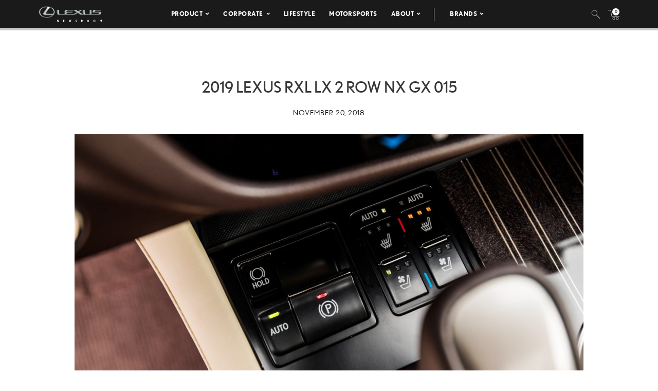

--- FILE ---
content_type: text/html; charset=UTF-8
request_url: https://pressroom.lexus.com/image/2019-lexus-rxl-lx-2-row-nx-gx-015/
body_size: 11567
content:
<!DOCTYPE html>
<html lang="en-US">
  <head>
    <meta charset="UTF-8" />
    <!-- Always force latest IE rendering engine or request Chrome Frame -->
    <meta content='IE=edge,chrome=1' http-equiv='X-UA-Compatible'>
    <meta name='viewport' content='width=device-width, initial-scale=1'>
    <link rel="shortcut icon" href="https://pressroom.lexus.com/wp-content/themes/lexus/assets/images/favicons/favicon.ico" type="image/x-icon" />
    
    <meta name='robots' content='index, follow, max-image-preview:large, max-snippet:-1, max-video-preview:-1' />

	<!-- This site is optimized with the Yoast SEO plugin v22.1 - https://yoast.com/wordpress/plugins/seo/ -->
	<title>2019 Lexus RXL LX 2 Row NX GX 015 - Lexus USA Newsroom</title>
	<link rel="canonical" href="https://pressroom.lexus.com/image/2019-lexus-rxl-lx-2-row-nx-gx-015/" />
	<meta property="og:locale" content="en_US" />
	<meta property="og:type" content="article" />
	<meta property="og:title" content="2019 Lexus RXL LX 2 Row NX GX 015 - Lexus USA Newsroom" />
	<meta property="og:url" content="https://pressroom.lexus.com/image/2019-lexus-rxl-lx-2-row-nx-gx-015/" />
	<meta property="og:site_name" content="Lexus USA Newsroom" />
	<meta property="og:image" content="https://lexus-cms-media.s3.us-east-2.amazonaws.com/wp-content/uploads/2019/04/2019_Lexus_RXL_LX_2_Row_NX_GX_015_DC230E292F828B3DB0CB3C6FA8B1022FF0611C31-1000x600.jpg" />
	<meta property="og:image:width" content="1000" />
	<meta property="og:image:height" content="600" />
	<meta property="og:image:type" content="image/jpeg" />
	<meta name="twitter:card" content="summary_large_image" />
	<script type="application/ld+json" class="yoast-schema-graph">{"@context":"https://schema.org","@graph":[{"@type":"WebPage","@id":"https://pressroom.lexus.com/image/2019-lexus-rxl-lx-2-row-nx-gx-015/","url":"https://pressroom.lexus.com/image/2019-lexus-rxl-lx-2-row-nx-gx-015/","name":"2019 Lexus RXL LX 2 Row NX GX 015 - Lexus USA Newsroom","isPartOf":{"@id":"https://pressroom.lexus.com/#website"},"primaryImageOfPage":{"@id":"https://pressroom.lexus.com/image/2019-lexus-rxl-lx-2-row-nx-gx-015/#primaryimage"},"image":{"@id":"https://pressroom.lexus.com/image/2019-lexus-rxl-lx-2-row-nx-gx-015/#primaryimage"},"thumbnailUrl":"https://lexus-cms-media.s3.us-east-2.amazonaws.com/wp-content/uploads/2019/04/2019_Lexus_RXL_LX_2_Row_NX_GX_015_DC230E292F828B3DB0CB3C6FA8B1022FF0611C31.jpg","datePublished":"2018-11-20T12:45:00+00:00","dateModified":"2018-11-20T12:45:00+00:00","breadcrumb":{"@id":"https://pressroom.lexus.com/image/2019-lexus-rxl-lx-2-row-nx-gx-015/#breadcrumb"},"inLanguage":"en-US","potentialAction":[{"@type":"ReadAction","target":["https://pressroom.lexus.com/image/2019-lexus-rxl-lx-2-row-nx-gx-015/"]}]},{"@type":"ImageObject","inLanguage":"en-US","@id":"https://pressroom.lexus.com/image/2019-lexus-rxl-lx-2-row-nx-gx-015/#primaryimage","url":"https://lexus-cms-media.s3.us-east-2.amazonaws.com/wp-content/uploads/2019/04/2019_Lexus_RXL_LX_2_Row_NX_GX_015_DC230E292F828B3DB0CB3C6FA8B1022FF0611C31.jpg","contentUrl":"https://lexus-cms-media.s3.us-east-2.amazonaws.com/wp-content/uploads/2019/04/2019_Lexus_RXL_LX_2_Row_NX_GX_015_DC230E292F828B3DB0CB3C6FA8B1022FF0611C31.jpg","width":3507,"height":2481},{"@type":"BreadcrumbList","@id":"https://pressroom.lexus.com/image/2019-lexus-rxl-lx-2-row-nx-gx-015/#breadcrumb","itemListElement":[{"@type":"ListItem","position":1,"name":"Home","item":"https://pressroom.lexus.com/"},{"@type":"ListItem","position":2,"name":"Image","item":"https://pressroom.lexus.com/image/"},{"@type":"ListItem","position":3,"name":"2019 Lexus RXL LX 2 Row NX GX 015"}]},{"@type":"WebSite","@id":"https://pressroom.lexus.com/#website","url":"https://pressroom.lexus.com/","name":"Lexus USA Newsroom","description":"","potentialAction":[{"@type":"SearchAction","target":{"@type":"EntryPoint","urlTemplate":"https://pressroom.lexus.com/?s={search_term_string}"},"query-input":"required name=search_term_string"}],"inLanguage":"en-US"}]}</script>
	<!-- / Yoast SEO plugin. -->


<link rel="alternate" type="application/rss+xml" title="Lexus USA Newsroom &raquo; 2019 Lexus RXL LX 2 Row NX GX 015 Comments Feed" href="https://pressroom.lexus.com/image/2019-lexus-rxl-lx-2-row-nx-gx-015/feed/" />
<script type="text/javascript">
/* <![CDATA[ */
window._wpemojiSettings = {"baseUrl":"https:\/\/s.w.org\/images\/core\/emoji\/14.0.0\/72x72\/","ext":".png","svgUrl":"https:\/\/s.w.org\/images\/core\/emoji\/14.0.0\/svg\/","svgExt":".svg","source":{"concatemoji":"https:\/\/pressroom.lexus.com\/wp-includes\/js\/wp-emoji-release.min.js?ver=6.4.7"}};
/*! This file is auto-generated */
!function(i,n){var o,s,e;function c(e){try{var t={supportTests:e,timestamp:(new Date).valueOf()};sessionStorage.setItem(o,JSON.stringify(t))}catch(e){}}function p(e,t,n){e.clearRect(0,0,e.canvas.width,e.canvas.height),e.fillText(t,0,0);var t=new Uint32Array(e.getImageData(0,0,e.canvas.width,e.canvas.height).data),r=(e.clearRect(0,0,e.canvas.width,e.canvas.height),e.fillText(n,0,0),new Uint32Array(e.getImageData(0,0,e.canvas.width,e.canvas.height).data));return t.every(function(e,t){return e===r[t]})}function u(e,t,n){switch(t){case"flag":return n(e,"\ud83c\udff3\ufe0f\u200d\u26a7\ufe0f","\ud83c\udff3\ufe0f\u200b\u26a7\ufe0f")?!1:!n(e,"\ud83c\uddfa\ud83c\uddf3","\ud83c\uddfa\u200b\ud83c\uddf3")&&!n(e,"\ud83c\udff4\udb40\udc67\udb40\udc62\udb40\udc65\udb40\udc6e\udb40\udc67\udb40\udc7f","\ud83c\udff4\u200b\udb40\udc67\u200b\udb40\udc62\u200b\udb40\udc65\u200b\udb40\udc6e\u200b\udb40\udc67\u200b\udb40\udc7f");case"emoji":return!n(e,"\ud83e\udef1\ud83c\udffb\u200d\ud83e\udef2\ud83c\udfff","\ud83e\udef1\ud83c\udffb\u200b\ud83e\udef2\ud83c\udfff")}return!1}function f(e,t,n){var r="undefined"!=typeof WorkerGlobalScope&&self instanceof WorkerGlobalScope?new OffscreenCanvas(300,150):i.createElement("canvas"),a=r.getContext("2d",{willReadFrequently:!0}),o=(a.textBaseline="top",a.font="600 32px Arial",{});return e.forEach(function(e){o[e]=t(a,e,n)}),o}function t(e){var t=i.createElement("script");t.src=e,t.defer=!0,i.head.appendChild(t)}"undefined"!=typeof Promise&&(o="wpEmojiSettingsSupports",s=["flag","emoji"],n.supports={everything:!0,everythingExceptFlag:!0},e=new Promise(function(e){i.addEventListener("DOMContentLoaded",e,{once:!0})}),new Promise(function(t){var n=function(){try{var e=JSON.parse(sessionStorage.getItem(o));if("object"==typeof e&&"number"==typeof e.timestamp&&(new Date).valueOf()<e.timestamp+604800&&"object"==typeof e.supportTests)return e.supportTests}catch(e){}return null}();if(!n){if("undefined"!=typeof Worker&&"undefined"!=typeof OffscreenCanvas&&"undefined"!=typeof URL&&URL.createObjectURL&&"undefined"!=typeof Blob)try{var e="postMessage("+f.toString()+"("+[JSON.stringify(s),u.toString(),p.toString()].join(",")+"));",r=new Blob([e],{type:"text/javascript"}),a=new Worker(URL.createObjectURL(r),{name:"wpTestEmojiSupports"});return void(a.onmessage=function(e){c(n=e.data),a.terminate(),t(n)})}catch(e){}c(n=f(s,u,p))}t(n)}).then(function(e){for(var t in e)n.supports[t]=e[t],n.supports.everything=n.supports.everything&&n.supports[t],"flag"!==t&&(n.supports.everythingExceptFlag=n.supports.everythingExceptFlag&&n.supports[t]);n.supports.everythingExceptFlag=n.supports.everythingExceptFlag&&!n.supports.flag,n.DOMReady=!1,n.readyCallback=function(){n.DOMReady=!0}}).then(function(){return e}).then(function(){var e;n.supports.everything||(n.readyCallback(),(e=n.source||{}).concatemoji?t(e.concatemoji):e.wpemoji&&e.twemoji&&(t(e.twemoji),t(e.wpemoji)))}))}((window,document),window._wpemojiSettings);
/* ]]> */
</script>
<style id='wp-emoji-styles-inline-css' type='text/css'>

	img.wp-smiley, img.emoji {
		display: inline !important;
		border: none !important;
		box-shadow: none !important;
		height: 1em !important;
		width: 1em !important;
		margin: 0 0.07em !important;
		vertical-align: -0.1em !important;
		background: none !important;
		padding: 0 !important;
	}
</style>
<link rel='stylesheet' id='wpcustom-theme-css-css' href='https://pressroom.lexus.com/wp-content/themes/lexus/assets/css/style.min.css?ver=1741794870' type='text/css' media='all' />
<link rel='stylesheet' id='datepicker-css-css' href='https://pressroom.lexus.com/wp-content/themes/lexus/assets/css/daterangepicker.css?ver=1660759085' type='text/css' media='all' />
<link rel='stylesheet' id='searchwp-forms-css' href='https://pressroom.lexus.com/wp-content/plugins/searchwp/assets/css/frontend/search-forms.css?ver=4.3.2' type='text/css' media='all' />
<script type="text/javascript" src="https://pressroom.lexus.com/wp-includes/js/jquery/jquery.min.js?ver=3.7.1" id="jquery-core-js"></script>
<script type="text/javascript" src="https://pressroom.lexus.com/wp-includes/js/jquery/jquery-migrate.min.js?ver=3.4.1" id="jquery-migrate-js"></script>
<link rel="https://api.w.org/" href="https://pressroom.lexus.com/wp-json/" /><link rel="EditURI" type="application/rsd+xml" title="RSD" href="https://pressroom.lexus.com/xmlrpc.php?rsd" />
<link rel='shortlink' href='https://pressroom.lexus.com/?p=32834' />
<link rel="alternate" type="application/json+oembed" href="https://pressroom.lexus.com/wp-json/oembed/1.0/embed?url=https%3A%2F%2Fpressroom.lexus.com%2Fimage%2F2019-lexus-rxl-lx-2-row-nx-gx-015%2F" />
<link rel="alternate" type="text/xml+oembed" href="https://pressroom.lexus.com/wp-json/oembed/1.0/embed?url=https%3A%2F%2Fpressroom.lexus.com%2Fimage%2F2019-lexus-rxl-lx-2-row-nx-gx-015%2F&#038;format=xml" />

		<!-- GA Google Analytics @ https://m0n.co/ga -->
		<script>
			(function(i,s,o,g,r,a,m){i['GoogleAnalyticsObject']=r;i[r]=i[r]||function(){
			(i[r].q=i[r].q||[]).push(arguments)},i[r].l=1*new Date();a=s.createElement(o),
			m=s.getElementsByTagName(o)[0];a.async=1;a.src=g;m.parentNode.insertBefore(a,m)
			})(window,document,'script','https://www.google-analytics.com/analytics.js','ga');
			ga('create', 'UA-142557477-1', 'auto');
			ga('send', 'pageview');
		</script>

	
    <script src="https://www.google.com/recaptcha/api.js" async defer></script>

    <script type="text/javascript">
      function isIE(userAgent) {
        userAgent = userAgent || navigator.userAgent;
        return userAgent.indexOf("MSIE ") > -1 || userAgent.indexOf("Trident/") > -1 || userAgent.indexOf("Edge/") > -1;
      }

      if(isIE()) {
        document.write('<link rel="stylesheet" type="text/css" href="https://pressroom.lexus.com/wp-content/themes/lexus/assets/css/ie-only.css" />');
      } 
    </script>

    <!-- Google Tag Manager -->
    <script>(function(w,d,s,l,i){w[l]=w[l]||[];w[l].push({'gtm.start':
    new Date().getTime(),event:'gtm.js'});var f=d.getElementsByTagName(s)[0],
    j=d.createElement(s),dl=l!='dataLayer'?'&l='+l:'';j.async=true;j.src=
    'https://www.googletagmanager.com/gtm.js?id='+i+dl;f.parentNode.insertBefore(j,f);
    })(window,document,'script','dataLayer','GTM-W53CGW9');</script>
    <!-- End Google Tag Manager -->

  </head>

<body class="image-template-default single single-image postid-32834">
<div class="body-overlay"></div>

<!-- Special Event Notice -->

<!-- Site Header -->

<div id="site-header" class="dark condensed mobile home">

	<div id="site-header--container">
		<div class="container-fluid">
			<div class="lexus-condensed--wrapper">
				<div id="site-header--content-wrapper">
					<div class="site-header--column left">
						<a href="https://pressroom.lexus.com"><img src="https://pressroom.lexus.com/wp-content/themes/lexus/assets/images/lexus-logo-b.svg" class="header-logo" alt="Lexus"></a>
					</div>
					<div class="site-header--column center single hidden-xs hidden-sm">
							
							<div class="menu-main-menu-container"><ul id="menu-main-menu" class="menu lexus-nav"><li id="menu-item-8" class="menu-item menu-item-type-custom menu-item-object-custom menu-item-has-children menu-item-8"><a href="#">Product</a>
<ul class="sub-menu">
	<li id="menu-item-54871" class="second-level menu-item menu-item-type-taxonomy menu-item-object-products menu-item-has-children menu-item-54871"><a href="https://pressroom.lexus.com/products/sedans-coupes/">Sedans &amp; Coupes</a>
	<ul class="sub-menu">
		<li id="menu-item-71505" class="menu-item menu-item-type-custom menu-item-object-custom menu-item-71505"><a href="https://pressroom.lexus.com/vehicle/2026-lexus-is/">IS</a></li>
		<li id="menu-item-70919" class="menu-item menu-item-type-custom menu-item-object-custom menu-item-has-children menu-item-70919"><a href="https://pressroom.lexus.com/vehicle/2026-lexus-es/">ES</a>
		<ul class="sub-menu">
			<li id="menu-item-70918" class="menu-item menu-item-type-custom menu-item-object-custom menu-item-70918"><a href="https://pressroom.lexus.com/vehicle/2026-lexus-es/">Battery Electric Vehicle</a></li>
		</ul>
</li>
		<li id="menu-item-71492" class="menu-item menu-item-type-custom menu-item-object-custom menu-item-has-children menu-item-71492"><a href="https://pressroom.lexus.com/vehicle/2026-lexus-lc-500/">LC</a>
		<ul class="sub-menu">
			<li id="menu-item-71493" class="menu-item menu-item-type-custom menu-item-object-custom menu-item-71493"><a href="https://pressroom.lexus.com/vehicle/2026-lexus-lc-500/">Gas</a></li>
			<li id="menu-item-71499" class="menu-item menu-item-type-custom menu-item-object-custom menu-item-71499"><a href="https://pressroom.lexus.com/vehicle/2026-lexus-lc-500-convertible/">Convertible</a></li>
		</ul>
</li>
		<li id="menu-item-71794" class="menu-item menu-item-type-custom menu-item-object-custom menu-item-71794"><a href="https://pressroom.lexus.com/vehicle/2026-lexus-ls/">LS</a></li>
		<li id="menu-item-72870" class="menu-item menu-item-type-custom menu-item-object-custom menu-item-has-children menu-item-72870"><a href="https://pressroom.lexus.com/vehicle/2025-lexus-rc/">RC</a>
		<ul class="sub-menu">
			<li id="menu-item-72871" class="menu-item menu-item-type-custom menu-item-object-custom menu-item-72871"><a href="https://pressroom.lexus.com/vehicle/2025-lexus-rc/">Gas</a></li>
			<li id="menu-item-72872" class="menu-item menu-item-type-custom menu-item-object-custom menu-item-72872"><a href="https://pressroom.lexus.com/vehicle/2025-lexus-rc-f/">Performance</a></li>
		</ul>
</li>
	</ul>
</li>
	<li id="menu-item-54872" class="second-level menu-item menu-item-type-taxonomy menu-item-object-products menu-item-has-children menu-item-54872"><a href="https://pressroom.lexus.com/products/suvs/">SUVs</a>
	<ul class="sub-menu">
		<li id="menu-item-69585" class="menu-item menu-item-type-custom menu-item-object-custom menu-item-69585"><a href="https://pressroom.lexus.com/vehicle/2026-lexus-ux-hybrid/">UX Hybrid</a></li>
		<li id="menu-item-70557" class="menu-item menu-item-type-custom menu-item-object-custom menu-item-has-children menu-item-70557"><a href="https://pressroom.lexus.com/vehicle/2026-lexus-nx/">NX</a>
		<ul class="sub-menu">
			<li id="menu-item-70558" class="menu-item menu-item-type-custom menu-item-object-custom menu-item-70558"><a href="https://pressroom.lexus.com/vehicle/2026-lexus-nx/">Gas</a></li>
			<li id="menu-item-70559" class="menu-item menu-item-type-custom menu-item-object-custom menu-item-70559"><a href="https://pressroom.lexus.com/vehicle/2026-lexus-nx-hybrid/">Hybrid</a></li>
			<li id="menu-item-70563" class="menu-item menu-item-type-custom menu-item-object-custom menu-item-70563"><a href="https://pressroom.lexus.com/vehicle/2026-lexus-nx-phev/">Plug-In Hybrid</a></li>
		</ul>
</li>
		<li id="menu-item-71223" class="menu-item menu-item-type-custom menu-item-object-custom menu-item-has-children menu-item-71223"><a href="https://pressroom.lexus.com/vehicle/2026-lexus-rx/">RX</a>
		<ul class="sub-menu">
			<li id="menu-item-71224" class="menu-item menu-item-type-custom menu-item-object-custom menu-item-71224"><a href="https://pressroom.lexus.com/vehicle/2026-lexus-rx/">Gas</a></li>
			<li id="menu-item-71225" class="menu-item menu-item-type-custom menu-item-object-custom menu-item-71225"><a href="https://pressroom.lexus.com/vehicle/2026-lexus-rx-hybrid/">Hybrid</a></li>
			<li id="menu-item-71227" class="menu-item menu-item-type-custom menu-item-object-custom menu-item-71227"><a href="https://pressroom.lexus.com/vehicle/2026-lexus-rx-plug-in-hybrid/">Plug-In Hybrid</a></li>
		</ul>
</li>
		<li id="menu-item-72782" class="menu-item menu-item-type-custom menu-item-object-custom menu-item-72782"><a href="https://pressroom.lexus.com/vehicle/2026-lexus-gx/">GX</a></li>
		<li id="menu-item-72290" class="menu-item menu-item-type-custom menu-item-object-custom menu-item-has-children menu-item-72290"><a href="https://pressroom.lexus.com/vehicle/2026-lexus-tx/">TX</a>
		<ul class="sub-menu">
			<li id="menu-item-72291" class="menu-item menu-item-type-custom menu-item-object-custom menu-item-72291"><a href="https://pressroom.lexus.com/vehicle/2026-lexus-tx/">Gas</a></li>
			<li id="menu-item-72292" class="menu-item menu-item-type-custom menu-item-object-custom menu-item-72292"><a href="https://pressroom.lexus.com/vehicle/2026-lexus-tx-hybrid/">Hybrid</a></li>
			<li id="menu-item-72294" class="menu-item menu-item-type-custom menu-item-object-custom menu-item-72294"><a href="https://pressroom.lexus.com/vehicle/2026-lexus-tx-plug-in-hybrid/">Plug-in Hybrid</a></li>
		</ul>
</li>
		<li id="menu-item-71617" class="menu-item menu-item-type-custom menu-item-object-custom menu-item-has-children menu-item-71617"><a href="https://pressroom.lexus.com/vehicle/2026-lexus-lx-600/">LX</a>
		<ul class="sub-menu">
			<li id="menu-item-71618" class="menu-item menu-item-type-custom menu-item-object-custom menu-item-71618"><a href="https://pressroom.lexus.com/vehicle/2026-lexus-lx-600/">Gas</a></li>
			<li id="menu-item-71621" class="menu-item menu-item-type-custom menu-item-object-custom menu-item-71621"><a href="https://pressroom.lexus.com/vehicle/2026-lexus-lx-hybrid/">Hybrid</a></li>
		</ul>
</li>
		<li id="menu-item-72297" class="menu-item menu-item-type-custom menu-item-object-custom menu-item-72297"><a href="https://pressroom.lexus.com/vehicle/2026-lexus-rz/">RZ</a></li>
	</ul>
</li>
	<li id="menu-item-54873" class="second-level menu-item menu-item-type-taxonomy menu-item-object-products menu-item-has-children menu-item-54873"><a href="https://pressroom.lexus.com/products/electrified/">Electrified</a>
	<ul class="sub-menu">
		<li id="menu-item-73417" class="menu-item menu-item-type-custom menu-item-object-custom menu-item-has-children menu-item-73417"><a href="https://pressroom.lexus.com/products/sedans-coupes/">Sedans &#038; Coupes</a>
		<ul class="sub-menu">
			<li id="menu-item-70920" class="menu-item menu-item-type-custom menu-item-object-custom menu-item-70920"><a href="https://pressroom.lexus.com/vehicle/2026-lexus-es/">ES Battery Electric Vehicle</a></li>
		</ul>
</li>
		<li id="menu-item-73418" class="menu-item menu-item-type-custom menu-item-object-custom menu-item-has-children menu-item-73418"><a href="https://pressroom.lexus.com/products/suvs/">SUVs</a>
		<ul class="sub-menu">
			<li id="menu-item-71620" class="menu-item menu-item-type-custom menu-item-object-custom menu-item-71620"><a href="https://pressroom.lexus.com/vehicle/2026-lexus-lx-hybrid/">LX Hybrid</a></li>
			<li id="menu-item-71243" class="menu-item menu-item-type-custom menu-item-object-custom menu-item-71243"><a href="https://pressroom.lexus.com/vehicle/2026-lexus-ux-hybrid/">UX Hybrid</a></li>
			<li id="menu-item-73419" class="menu-item menu-item-type-custom menu-item-object-custom menu-item-has-children menu-item-73419"><a href="https://pressroom.lexus.com/vehicle/2026-lexus-nx-hybrid/">NX</a>
			<ul class="sub-menu">
				<li id="menu-item-70562" class="menu-item menu-item-type-custom menu-item-object-custom menu-item-70562"><a href="https://pressroom.lexus.com/vehicle/2026-lexus-nx-hybrid/">Hybrid</a></li>
				<li id="menu-item-70564" class="menu-item menu-item-type-custom menu-item-object-custom menu-item-70564"><a href="https://pressroom.lexus.com/vehicle/2026-lexus-nx-phev/">Plug-In Hybrid</a></li>
			</ul>
</li>
			<li id="menu-item-73420" class="menu-item menu-item-type-custom menu-item-object-custom menu-item-has-children menu-item-73420"><a href="https://pressroom.lexus.com/vehicle/2026-lexus-rx-hybrid/">RX</a>
			<ul class="sub-menu">
				<li id="menu-item-71226" class="menu-item menu-item-type-custom menu-item-object-custom menu-item-71226"><a href="https://pressroom.lexus.com/vehicle/2026-lexus-rx-hybrid/">Hybrid</a></li>
				<li id="menu-item-71228" class="menu-item menu-item-type-custom menu-item-object-custom menu-item-71228"><a href="https://pressroom.lexus.com/vehicle/2026-lexus-rx-plug-in-hybrid/">Plug-In Hybrid</a></li>
			</ul>
</li>
			<li id="menu-item-72298" class="menu-item menu-item-type-custom menu-item-object-custom menu-item-72298"><a href="https://pressroom.lexus.com/vehicle/2026-lexus-rz/">RZ</a></li>
			<li id="menu-item-73421" class="menu-item menu-item-type-custom menu-item-object-custom menu-item-has-children menu-item-73421"><a href="https://pressroom.lexus.com/vehicle/2026-lexus-tx-hybrid/">TX</a>
			<ul class="sub-menu">
				<li id="menu-item-72293" class="menu-item menu-item-type-custom menu-item-object-custom menu-item-72293"><a href="https://pressroom.lexus.com/vehicle/2026-lexus-tx-hybrid/">Hybrid</a></li>
				<li id="menu-item-72295" class="menu-item menu-item-type-custom menu-item-object-custom menu-item-72295"><a href="https://pressroom.lexus.com/vehicle/2026-lexus-tx-plug-in-hybrid/">Plug-in Hybrid</a></li>
			</ul>
</li>
		</ul>
</li>
	</ul>
</li>
	<li id="menu-item-55242" class="second-level menu-item menu-item-type-taxonomy menu-item-object-products menu-item-has-children menu-item-55242"><a href="https://pressroom.lexus.com/products/performance/">Performance</a>
	<ul class="sub-menu">
		<li id="menu-item-72873" class="menu-item menu-item-type-custom menu-item-object-custom menu-item-72873"><a href="https://pressroom.lexus.com/vehicle/2025-lexus-rc-f/">RC F</a></li>
		<li id="menu-item-71501" class="menu-item menu-item-type-custom menu-item-object-custom menu-item-has-children menu-item-71501"><a href="https://pressroom.lexus.com/vehicle/2026-lexus-lc-500/">LC</a>
		<ul class="sub-menu">
			<li id="menu-item-71502" class="menu-item menu-item-type-custom menu-item-object-custom menu-item-71502"><a href="https://pressroom.lexus.com/vehicle/2026-lexus-lc-500/">Gas</a></li>
			<li id="menu-item-71504" class="menu-item menu-item-type-custom menu-item-object-custom menu-item-71504"><a href="https://pressroom.lexus.com/vehicle/2026-lexus-lc-500-convertible/">Convertible</a></li>
		</ul>
</li>
	</ul>
</li>
	<li id="menu-item-56194" class="menu-item menu-item-type-taxonomy menu-item-object-products menu-item-has-children menu-item-56194"><a href="https://pressroom.lexus.com/products/flagship/">Flagship</a>
	<ul class="sub-menu">
		<li id="menu-item-71796" class="menu-item menu-item-type-custom menu-item-object-custom menu-item-71796"><a href="https://pressroom.lexus.com/vehicle/2026-lexus-ls/">LS</a></li>
		<li id="menu-item-71615" class="menu-item menu-item-type-custom menu-item-object-custom menu-item-has-children menu-item-71615"><a href="https://pressroom.lexus.com/vehicle/2026-lexus-lx-600/">LX</a>
		<ul class="sub-menu">
			<li id="menu-item-71616" class="menu-item menu-item-type-custom menu-item-object-custom menu-item-71616"><a href="https://pressroom.lexus.com/vehicle/2026-lexus-lx-600/">Gas</a></li>
			<li id="menu-item-71619" class="menu-item menu-item-type-custom menu-item-object-custom menu-item-71619"><a href="https://pressroom.lexus.com/vehicle/2026-lexus-lx-hybrid/">Hybrid</a></li>
		</ul>
</li>
		<li id="menu-item-71494" class="menu-item menu-item-type-custom menu-item-object-custom menu-item-has-children menu-item-71494"><a href="https://pressroom.lexus.com/vehicle/2026-lexus-lc-500/">LC</a>
		<ul class="sub-menu">
			<li id="menu-item-71495" class="menu-item menu-item-type-custom menu-item-object-custom menu-item-71495"><a href="https://pressroom.lexus.com/vehicle/2026-lexus-lc-500/">Gas</a></li>
			<li id="menu-item-71500" class="menu-item menu-item-type-custom menu-item-object-custom menu-item-71500"><a href="https://pressroom.lexus.com/vehicle/2026-lexus-lc-500-convertible/">Convertible</a></li>
		</ul>
</li>
	</ul>
</li>
	<li id="menu-item-55263" class="menu-item menu-item-type-taxonomy menu-item-object-category menu-item-has-children menu-item-55263"><a href="https://pressroom.lexus.com/concept/">Concept</a>
	<ul class="sub-menu">
		<li id="menu-item-75566" class="menu-item menu-item-type-custom menu-item-object-custom menu-item-75566"><a href="https://pressroom.lexus.com/event/lexus-lfa-concept/">LEXUS LFA CONCEPT</a></li>
		<li id="menu-item-61167" class="menu-item menu-item-type-post_type menu-item-object-event menu-item-61167"><a href="https://pressroom.lexus.com/event/lf-z-concept/">LF-Z Concept</a></li>
		<li id="menu-item-60176" class="menu-item menu-item-type-post_type menu-item-object-event menu-item-60176"><a href="https://pressroom.lexus.com/event/j201-concept-debut/">J201 Concept Debut</a></li>
	</ul>
</li>
	<li id="menu-item-60464" class="menu-item menu-item-type-post_type menu-item-object-page menu-item-60464"><a href="https://pressroom.lexus.com/historic-vehicles/">Historic Vehicles</a></li>
	<li id="menu-item-54877" class="second-level menu-item menu-item-type-taxonomy menu-item-object-category menu-item-has-children menu-item-54877"><a href="https://pressroom.lexus.com/media-events/">Media Events</a>
	<ul class="sub-menu">
		<li id="menu-item-67384" class="menu-item menu-item-type-post_type menu-item-object-event menu-item-67384"><a target="_blank" rel="noopener" href="https://pressroom.lexus.com/event/lexus-double-feature/">Lexus Double Feature</a></li>
		<li id="menu-item-64344" class="menu-item menu-item-type-post_type menu-item-object-event menu-item-64344"><a href="https://pressroom.lexus.com/event/lexus-new-product-showcase-2/">New Product Showcase</a></li>
		<li id="menu-item-63594" class="menu-item menu-item-type-post_type menu-item-object-event menu-item-63594"><a href="https://pressroom.lexus.com/event/the-all-new-lexus-rz/">Lexus Electrified</a></li>
	</ul>
</li>
	<li id="menu-item-73215" class="menu-item menu-item-type-post_type menu-item-object-page menu-item-has-children menu-item-73215"><a href="https://pressroom.lexus.com/whats-new-for-2026/">What&#8217;s New</a>
	<ul class="sub-menu">
		<li id="menu-item-73214" class="menu-item menu-item-type-post_type menu-item-object-page menu-item-73214"><a href="https://pressroom.lexus.com/whats-new-for-2026/">What&#8217;s New for 2026</a></li>
		<li id="menu-item-69584" class="menu-item menu-item-type-custom menu-item-object-custom menu-item-69584"><a href="https://pressroom.lexus.com/whats-new-for-2025/">What&#8217;s New for 2025</a></li>
		<li id="menu-item-67002" class="menu-item menu-item-type-post_type menu-item-object-page menu-item-67002"><a href="https://pressroom.lexus.com/whats-new-for-2024/">What’s New for 2024</a></li>
	</ul>
</li>
	<li id="menu-item-60323" class="menu-item menu-item-type-taxonomy menu-item-object-products menu-item-60323"><a href="https://pressroom.lexus.com/products/press-kits/">Press Kits</a></li>
	<li id="menu-item-64688" class="menu-item menu-item-type-post_type menu-item-object-page menu-item-64688"><a href="https://pressroom.lexus.com/product-images-videos/">Images &#038; Videos</a></li>
	<li id="menu-item-60213" class="menu-item menu-item-type-post_type menu-item-object-post menu-item-60213"><a href="https://pressroom.lexus.com/lexus-full-line-pricing/">Pricing</a></li>
</ul>
</li>
<li id="menu-item-55421" class="menu-item menu-item-type-taxonomy menu-item-object-category menu-item-has-children menu-item-55421"><a href="https://pressroom.lexus.com/corporate/">Corporate</a>
<ul class="sub-menu">
	<li id="menu-item-55519" class="menu-item menu-item-type-taxonomy menu-item-object-category menu-item-55519"><a href="https://pressroom.lexus.com/corporate/latest-news/">Latest News</a></li>
	<li id="menu-item-55423" class="menu-item menu-item-type-taxonomy menu-item-object-category menu-item-55423"><a href="https://pressroom.lexus.com/corporate/sales-financial/">Sales &amp; Financial</a></li>
	<li id="menu-item-55424" class="menu-item menu-item-type-taxonomy menu-item-object-category menu-item-55424"><a href="https://pressroom.lexus.com/corporate/safety-and-quality-general/">Safety &#038; Recall</a></li>
	<li id="menu-item-62160" class="menu-item menu-item-type-post_type menu-item-object-topic menu-item-62160"><a href="https://pressroom.lexus.com/topic/community-engagment/">Community Engagement</a></li>
	<li id="menu-item-55425" class="menu-item menu-item-type-taxonomy menu-item-object-category menu-item-55425"><a href="https://pressroom.lexus.com/corporate/en-espanol/">En Español</a></li>
	<li id="menu-item-66201" class="menu-item menu-item-type-post_type menu-item-object-page menu-item-66201"><a href="https://pressroom.lexus.com/newsroom-connection/">Newsletter</a></li>
</ul>
</li>
<li id="menu-item-62161" class="menu-item menu-item-type-post_type menu-item-object-topic menu-item-62161"><a href="https://pressroom.lexus.com/topic/lifestyle/">Lifestyle</a></li>
<li id="menu-item-62318" class="menu-item menu-item-type-post_type menu-item-object-topic menu-item-62318"><a href="https://pressroom.lexus.com/topic/motorsports/">Motorsports</a></li>
<li id="menu-item-658" class="menu-item menu-item-type-custom menu-item-object-custom menu-item-has-children menu-item-658"><a href="#">About</a>
<ul class="sub-menu">
	<li id="menu-item-55416" class="menu-item menu-item-type-post_type menu-item-object-post menu-item-55416"><a href="https://pressroom.lexus.com/history-lexus/">History</a></li>
	<li id="menu-item-55252" class="menu-item menu-item-type-post_type menu-item-object-page menu-item-55252"><a href="https://pressroom.lexus.com/contacts/">Media Contacts</a></li>
</ul>
</li>
<li id="menu-item-75532" class="menu-item menu-item-type-custom menu-item-object-custom menu-item-has-children menu-item-75532"><a href="#">Brands</a>
<ul class="sub-menu">
	<li id="menu-item-14" class="light menu-item menu-item-type-custom menu-item-object-custom menu-item-14"><a target="_blank" rel="noopener" href="https://pressroom.toyota.com">Toyota</a></li>
	<li id="menu-item-75533" class="menu-item menu-item-type-custom menu-item-object-custom menu-item-75533"><a target="_blank" rel="noopener" href="https://pressroom.gazooracing.com/">GR</a></li>
</ul>
</li>
</ul></div>											</div>

					<div class="site-header--column right single hidden-xs hidden-sm">
													<div class="site-header--search-container hidden-xs hidden-sm">
								<a class="search--trigger search-icon"></a>
								<form role="search" method="get" id="searchform" class="searchform" action="https://pressroom.lexus.com" _lpchecked="1"><div><input type="text" name="s" id="s" placeholder="Search"></div></form>
							</div>
							<ul class="menu utility-nav">
								<li class="cart--trigger "><a href="/cart"><img src="https://pressroom.lexus.com/wp-content/themes/lexus/assets/images/cart-icon-with-count.svg" alt="Cart" class="cart-icon"><span class="cartCount">0</span></a></li>
							</ul>
											</div>

					<div class="mobile-triggers visible-xs visible-sm">
						<div class="menu-icon menu-trigger">
							<span></span>
							<span></span>
							<span></span>
						</div>
					</div>
				</div>
			</div>
		</div>

					<progress class="article-progress" value="0" max="0"></progress>
			</div>

	<div id="mobile-menu">
		<div class="mobile-menu--wrapper">
			<div class="mobile-search--container">
				<form role="search" method="get" id="searchform" class="searchform" action="https://pressroom.lexus.com" _lpchecked="1"><div><input type="text" name="s" id="s" placeholder="Search"></div></form>
			</div>
			<div class="menu-main-menu-container"><ul id="menu-main-menu-1" class="menu"><li class="menu-item menu-item-type-custom menu-item-object-custom menu-item-has-children menu-item-8"><a href="#">Product</a>
<ul class="sub-menu">
	<li class="second-level menu-item menu-item-type-taxonomy menu-item-object-products menu-item-has-children menu-item-54871"><a href="https://pressroom.lexus.com/products/sedans-coupes/">Sedans &amp; Coupes</a>
	<ul class="sub-menu">
		<li class="menu-item menu-item-type-custom menu-item-object-custom menu-item-71505"><a href="https://pressroom.lexus.com/vehicle/2026-lexus-is/">IS</a></li>
		<li class="menu-item menu-item-type-custom menu-item-object-custom menu-item-has-children menu-item-70919"><a href="https://pressroom.lexus.com/vehicle/2026-lexus-es/">ES</a>
		<ul class="sub-menu">
			<li class="menu-item menu-item-type-custom menu-item-object-custom menu-item-70918"><a href="https://pressroom.lexus.com/vehicle/2026-lexus-es/">Battery Electric Vehicle</a></li>
		</ul>
</li>
		<li class="menu-item menu-item-type-custom menu-item-object-custom menu-item-has-children menu-item-71492"><a href="https://pressroom.lexus.com/vehicle/2026-lexus-lc-500/">LC</a>
		<ul class="sub-menu">
			<li class="menu-item menu-item-type-custom menu-item-object-custom menu-item-71493"><a href="https://pressroom.lexus.com/vehicle/2026-lexus-lc-500/">Gas</a></li>
			<li class="menu-item menu-item-type-custom menu-item-object-custom menu-item-71499"><a href="https://pressroom.lexus.com/vehicle/2026-lexus-lc-500-convertible/">Convertible</a></li>
		</ul>
</li>
		<li class="menu-item menu-item-type-custom menu-item-object-custom menu-item-71794"><a href="https://pressroom.lexus.com/vehicle/2026-lexus-ls/">LS</a></li>
		<li class="menu-item menu-item-type-custom menu-item-object-custom menu-item-has-children menu-item-72870"><a href="https://pressroom.lexus.com/vehicle/2025-lexus-rc/">RC</a>
		<ul class="sub-menu">
			<li class="menu-item menu-item-type-custom menu-item-object-custom menu-item-72871"><a href="https://pressroom.lexus.com/vehicle/2025-lexus-rc/">Gas</a></li>
			<li class="menu-item menu-item-type-custom menu-item-object-custom menu-item-72872"><a href="https://pressroom.lexus.com/vehicle/2025-lexus-rc-f/">Performance</a></li>
		</ul>
</li>
	</ul>
</li>
	<li class="second-level menu-item menu-item-type-taxonomy menu-item-object-products menu-item-has-children menu-item-54872"><a href="https://pressroom.lexus.com/products/suvs/">SUVs</a>
	<ul class="sub-menu">
		<li class="menu-item menu-item-type-custom menu-item-object-custom menu-item-69585"><a href="https://pressroom.lexus.com/vehicle/2026-lexus-ux-hybrid/">UX Hybrid</a></li>
		<li class="menu-item menu-item-type-custom menu-item-object-custom menu-item-has-children menu-item-70557"><a href="https://pressroom.lexus.com/vehicle/2026-lexus-nx/">NX</a>
		<ul class="sub-menu">
			<li class="menu-item menu-item-type-custom menu-item-object-custom menu-item-70558"><a href="https://pressroom.lexus.com/vehicle/2026-lexus-nx/">Gas</a></li>
			<li class="menu-item menu-item-type-custom menu-item-object-custom menu-item-70559"><a href="https://pressroom.lexus.com/vehicle/2026-lexus-nx-hybrid/">Hybrid</a></li>
			<li class="menu-item menu-item-type-custom menu-item-object-custom menu-item-70563"><a href="https://pressroom.lexus.com/vehicle/2026-lexus-nx-phev/">Plug-In Hybrid</a></li>
		</ul>
</li>
		<li class="menu-item menu-item-type-custom menu-item-object-custom menu-item-has-children menu-item-71223"><a href="https://pressroom.lexus.com/vehicle/2026-lexus-rx/">RX</a>
		<ul class="sub-menu">
			<li class="menu-item menu-item-type-custom menu-item-object-custom menu-item-71224"><a href="https://pressroom.lexus.com/vehicle/2026-lexus-rx/">Gas</a></li>
			<li class="menu-item menu-item-type-custom menu-item-object-custom menu-item-71225"><a href="https://pressroom.lexus.com/vehicle/2026-lexus-rx-hybrid/">Hybrid</a></li>
			<li class="menu-item menu-item-type-custom menu-item-object-custom menu-item-71227"><a href="https://pressroom.lexus.com/vehicle/2026-lexus-rx-plug-in-hybrid/">Plug-In Hybrid</a></li>
		</ul>
</li>
		<li class="menu-item menu-item-type-custom menu-item-object-custom menu-item-72782"><a href="https://pressroom.lexus.com/vehicle/2026-lexus-gx/">GX</a></li>
		<li class="menu-item menu-item-type-custom menu-item-object-custom menu-item-has-children menu-item-72290"><a href="https://pressroom.lexus.com/vehicle/2026-lexus-tx/">TX</a>
		<ul class="sub-menu">
			<li class="menu-item menu-item-type-custom menu-item-object-custom menu-item-72291"><a href="https://pressroom.lexus.com/vehicle/2026-lexus-tx/">Gas</a></li>
			<li class="menu-item menu-item-type-custom menu-item-object-custom menu-item-72292"><a href="https://pressroom.lexus.com/vehicle/2026-lexus-tx-hybrid/">Hybrid</a></li>
			<li class="menu-item menu-item-type-custom menu-item-object-custom menu-item-72294"><a href="https://pressroom.lexus.com/vehicle/2026-lexus-tx-plug-in-hybrid/">Plug-in Hybrid</a></li>
		</ul>
</li>
		<li class="menu-item menu-item-type-custom menu-item-object-custom menu-item-has-children menu-item-71617"><a href="https://pressroom.lexus.com/vehicle/2026-lexus-lx-600/">LX</a>
		<ul class="sub-menu">
			<li class="menu-item menu-item-type-custom menu-item-object-custom menu-item-71618"><a href="https://pressroom.lexus.com/vehicle/2026-lexus-lx-600/">Gas</a></li>
			<li class="menu-item menu-item-type-custom menu-item-object-custom menu-item-71621"><a href="https://pressroom.lexus.com/vehicle/2026-lexus-lx-hybrid/">Hybrid</a></li>
		</ul>
</li>
		<li class="menu-item menu-item-type-custom menu-item-object-custom menu-item-72297"><a href="https://pressroom.lexus.com/vehicle/2026-lexus-rz/">RZ</a></li>
	</ul>
</li>
	<li class="second-level menu-item menu-item-type-taxonomy menu-item-object-products menu-item-has-children menu-item-54873"><a href="https://pressroom.lexus.com/products/electrified/">Electrified</a>
	<ul class="sub-menu">
		<li class="menu-item menu-item-type-custom menu-item-object-custom menu-item-has-children menu-item-73417"><a href="https://pressroom.lexus.com/products/sedans-coupes/">Sedans &#038; Coupes</a>
		<ul class="sub-menu">
			<li class="menu-item menu-item-type-custom menu-item-object-custom menu-item-70920"><a href="https://pressroom.lexus.com/vehicle/2026-lexus-es/">ES Battery Electric Vehicle</a></li>
		</ul>
</li>
		<li class="menu-item menu-item-type-custom menu-item-object-custom menu-item-has-children menu-item-73418"><a href="https://pressroom.lexus.com/products/suvs/">SUVs</a>
		<ul class="sub-menu">
			<li class="menu-item menu-item-type-custom menu-item-object-custom menu-item-71620"><a href="https://pressroom.lexus.com/vehicle/2026-lexus-lx-hybrid/">LX Hybrid</a></li>
			<li class="menu-item menu-item-type-custom menu-item-object-custom menu-item-71243"><a href="https://pressroom.lexus.com/vehicle/2026-lexus-ux-hybrid/">UX Hybrid</a></li>
			<li class="menu-item menu-item-type-custom menu-item-object-custom menu-item-has-children menu-item-73419"><a href="https://pressroom.lexus.com/vehicle/2026-lexus-nx-hybrid/">NX</a>
			<ul class="sub-menu">
				<li class="menu-item menu-item-type-custom menu-item-object-custom menu-item-70562"><a href="https://pressroom.lexus.com/vehicle/2026-lexus-nx-hybrid/">Hybrid</a></li>
				<li class="menu-item menu-item-type-custom menu-item-object-custom menu-item-70564"><a href="https://pressroom.lexus.com/vehicle/2026-lexus-nx-phev/">Plug-In Hybrid</a></li>
			</ul>
</li>
			<li class="menu-item menu-item-type-custom menu-item-object-custom menu-item-has-children menu-item-73420"><a href="https://pressroom.lexus.com/vehicle/2026-lexus-rx-hybrid/">RX</a>
			<ul class="sub-menu">
				<li class="menu-item menu-item-type-custom menu-item-object-custom menu-item-71226"><a href="https://pressroom.lexus.com/vehicle/2026-lexus-rx-hybrid/">Hybrid</a></li>
				<li class="menu-item menu-item-type-custom menu-item-object-custom menu-item-71228"><a href="https://pressroom.lexus.com/vehicle/2026-lexus-rx-plug-in-hybrid/">Plug-In Hybrid</a></li>
			</ul>
</li>
			<li class="menu-item menu-item-type-custom menu-item-object-custom menu-item-72298"><a href="https://pressroom.lexus.com/vehicle/2026-lexus-rz/">RZ</a></li>
			<li class="menu-item menu-item-type-custom menu-item-object-custom menu-item-has-children menu-item-73421"><a href="https://pressroom.lexus.com/vehicle/2026-lexus-tx-hybrid/">TX</a>
			<ul class="sub-menu">
				<li class="menu-item menu-item-type-custom menu-item-object-custom menu-item-72293"><a href="https://pressroom.lexus.com/vehicle/2026-lexus-tx-hybrid/">Hybrid</a></li>
				<li class="menu-item menu-item-type-custom menu-item-object-custom menu-item-72295"><a href="https://pressroom.lexus.com/vehicle/2026-lexus-tx-plug-in-hybrid/">Plug-in Hybrid</a></li>
			</ul>
</li>
		</ul>
</li>
	</ul>
</li>
	<li class="second-level menu-item menu-item-type-taxonomy menu-item-object-products menu-item-has-children menu-item-55242"><a href="https://pressroom.lexus.com/products/performance/">Performance</a>
	<ul class="sub-menu">
		<li class="menu-item menu-item-type-custom menu-item-object-custom menu-item-72873"><a href="https://pressroom.lexus.com/vehicle/2025-lexus-rc-f/">RC F</a></li>
		<li class="menu-item menu-item-type-custom menu-item-object-custom menu-item-has-children menu-item-71501"><a href="https://pressroom.lexus.com/vehicle/2026-lexus-lc-500/">LC</a>
		<ul class="sub-menu">
			<li class="menu-item menu-item-type-custom menu-item-object-custom menu-item-71502"><a href="https://pressroom.lexus.com/vehicle/2026-lexus-lc-500/">Gas</a></li>
			<li class="menu-item menu-item-type-custom menu-item-object-custom menu-item-71504"><a href="https://pressroom.lexus.com/vehicle/2026-lexus-lc-500-convertible/">Convertible</a></li>
		</ul>
</li>
	</ul>
</li>
	<li class="menu-item menu-item-type-taxonomy menu-item-object-products menu-item-has-children menu-item-56194"><a href="https://pressroom.lexus.com/products/flagship/">Flagship</a>
	<ul class="sub-menu">
		<li class="menu-item menu-item-type-custom menu-item-object-custom menu-item-71796"><a href="https://pressroom.lexus.com/vehicle/2026-lexus-ls/">LS</a></li>
		<li class="menu-item menu-item-type-custom menu-item-object-custom menu-item-has-children menu-item-71615"><a href="https://pressroom.lexus.com/vehicle/2026-lexus-lx-600/">LX</a>
		<ul class="sub-menu">
			<li class="menu-item menu-item-type-custom menu-item-object-custom menu-item-71616"><a href="https://pressroom.lexus.com/vehicle/2026-lexus-lx-600/">Gas</a></li>
			<li class="menu-item menu-item-type-custom menu-item-object-custom menu-item-71619"><a href="https://pressroom.lexus.com/vehicle/2026-lexus-lx-hybrid/">Hybrid</a></li>
		</ul>
</li>
		<li class="menu-item menu-item-type-custom menu-item-object-custom menu-item-has-children menu-item-71494"><a href="https://pressroom.lexus.com/vehicle/2026-lexus-lc-500/">LC</a>
		<ul class="sub-menu">
			<li class="menu-item menu-item-type-custom menu-item-object-custom menu-item-71495"><a href="https://pressroom.lexus.com/vehicle/2026-lexus-lc-500/">Gas</a></li>
			<li class="menu-item menu-item-type-custom menu-item-object-custom menu-item-71500"><a href="https://pressroom.lexus.com/vehicle/2026-lexus-lc-500-convertible/">Convertible</a></li>
		</ul>
</li>
	</ul>
</li>
	<li class="menu-item menu-item-type-taxonomy menu-item-object-category menu-item-has-children menu-item-55263"><a href="https://pressroom.lexus.com/concept/">Concept</a>
	<ul class="sub-menu">
		<li class="menu-item menu-item-type-custom menu-item-object-custom menu-item-75566"><a href="https://pressroom.lexus.com/event/lexus-lfa-concept/">LEXUS LFA CONCEPT</a></li>
		<li class="menu-item menu-item-type-post_type menu-item-object-event menu-item-61167"><a href="https://pressroom.lexus.com/event/lf-z-concept/">LF-Z Concept</a></li>
		<li class="menu-item menu-item-type-post_type menu-item-object-event menu-item-60176"><a href="https://pressroom.lexus.com/event/j201-concept-debut/">J201 Concept Debut</a></li>
	</ul>
</li>
	<li class="menu-item menu-item-type-post_type menu-item-object-page menu-item-60464"><a href="https://pressroom.lexus.com/historic-vehicles/">Historic Vehicles</a></li>
	<li class="second-level menu-item menu-item-type-taxonomy menu-item-object-category menu-item-has-children menu-item-54877"><a href="https://pressroom.lexus.com/media-events/">Media Events</a>
	<ul class="sub-menu">
		<li class="menu-item menu-item-type-post_type menu-item-object-event menu-item-67384"><a target="_blank" rel="noopener" href="https://pressroom.lexus.com/event/lexus-double-feature/">Lexus Double Feature</a></li>
		<li class="menu-item menu-item-type-post_type menu-item-object-event menu-item-64344"><a href="https://pressroom.lexus.com/event/lexus-new-product-showcase-2/">New Product Showcase</a></li>
		<li class="menu-item menu-item-type-post_type menu-item-object-event menu-item-63594"><a href="https://pressroom.lexus.com/event/the-all-new-lexus-rz/">Lexus Electrified</a></li>
	</ul>
</li>
	<li class="menu-item menu-item-type-post_type menu-item-object-page menu-item-has-children menu-item-73215"><a href="https://pressroom.lexus.com/whats-new-for-2026/">What&#8217;s New</a>
	<ul class="sub-menu">
		<li class="menu-item menu-item-type-post_type menu-item-object-page menu-item-73214"><a href="https://pressroom.lexus.com/whats-new-for-2026/">What&#8217;s New for 2026</a></li>
		<li class="menu-item menu-item-type-custom menu-item-object-custom menu-item-69584"><a href="https://pressroom.lexus.com/whats-new-for-2025/">What&#8217;s New for 2025</a></li>
		<li class="menu-item menu-item-type-post_type menu-item-object-page menu-item-67002"><a href="https://pressroom.lexus.com/whats-new-for-2024/">What’s New for 2024</a></li>
	</ul>
</li>
	<li class="menu-item menu-item-type-taxonomy menu-item-object-products menu-item-60323"><a href="https://pressroom.lexus.com/products/press-kits/">Press Kits</a></li>
	<li class="menu-item menu-item-type-post_type menu-item-object-page menu-item-64688"><a href="https://pressroom.lexus.com/product-images-videos/">Images &#038; Videos</a></li>
	<li class="menu-item menu-item-type-post_type menu-item-object-post menu-item-60213"><a href="https://pressroom.lexus.com/lexus-full-line-pricing/">Pricing</a></li>
</ul>
</li>
<li class="menu-item menu-item-type-taxonomy menu-item-object-category menu-item-has-children menu-item-55421"><a href="https://pressroom.lexus.com/corporate/">Corporate</a>
<ul class="sub-menu">
	<li class="menu-item menu-item-type-taxonomy menu-item-object-category menu-item-55519"><a href="https://pressroom.lexus.com/corporate/latest-news/">Latest News</a></li>
	<li class="menu-item menu-item-type-taxonomy menu-item-object-category menu-item-55423"><a href="https://pressroom.lexus.com/corporate/sales-financial/">Sales &amp; Financial</a></li>
	<li class="menu-item menu-item-type-taxonomy menu-item-object-category menu-item-55424"><a href="https://pressroom.lexus.com/corporate/safety-and-quality-general/">Safety &#038; Recall</a></li>
	<li class="menu-item menu-item-type-post_type menu-item-object-topic menu-item-62160"><a href="https://pressroom.lexus.com/topic/community-engagment/">Community Engagement</a></li>
	<li class="menu-item menu-item-type-taxonomy menu-item-object-category menu-item-55425"><a href="https://pressroom.lexus.com/corporate/en-espanol/">En Español</a></li>
	<li class="menu-item menu-item-type-post_type menu-item-object-page menu-item-66201"><a href="https://pressroom.lexus.com/newsroom-connection/">Newsletter</a></li>
</ul>
</li>
<li class="menu-item menu-item-type-post_type menu-item-object-topic menu-item-62161"><a href="https://pressroom.lexus.com/topic/lifestyle/">Lifestyle</a></li>
<li class="menu-item menu-item-type-post_type menu-item-object-topic menu-item-62318"><a href="https://pressroom.lexus.com/topic/motorsports/">Motorsports</a></li>
<li class="menu-item menu-item-type-custom menu-item-object-custom menu-item-has-children menu-item-658"><a href="#">About</a>
<ul class="sub-menu">
	<li class="menu-item menu-item-type-post_type menu-item-object-post menu-item-55416"><a href="https://pressroom.lexus.com/history-lexus/">History</a></li>
	<li class="menu-item menu-item-type-post_type menu-item-object-page menu-item-55252"><a href="https://pressroom.lexus.com/contacts/">Media Contacts</a></li>
</ul>
</li>
<li class="menu-item menu-item-type-custom menu-item-object-custom menu-item-has-children menu-item-75532"><a href="#">Brands</a>
<ul class="sub-menu">
	<li class="light menu-item menu-item-type-custom menu-item-object-custom menu-item-14"><a target="_blank" rel="noopener" href="https://pressroom.toyota.com">Toyota</a></li>
	<li class="menu-item menu-item-type-custom menu-item-object-custom menu-item-75533"><a target="_blank" rel="noopener" href="https://pressroom.gazooracing.com/">GR</a></li>
</ul>
</li>
</ul></div>		</div>
	</div>
</div>

</div>

<div id="mobile-additional-links">
	<ul>
		<li class="mobile-email-signup newsletter--trigger"><a href="#"><img src="https://pressroom.lexus.com/wp-content/themes/lexus/assets/images/email-mobile-icon.svg">Email Sign Up</a></li>
		<li class="mobile-cart"><a href="/cart"><img src="https://pressroom.lexus.com/wp-content/themes/lexus/assets/images/cart-mobile-icon.svg">Cart</a></li>
	</ul>
</div>
<!-- Header Notice -->
<div id="lexus-header--notice">
	<div id="lexus-header--notice-content"></div>
</div>

  <div id="site-container">
  <!-- Page Content -->
  <div class="main-content clearfix">
   

    



<div class="posts--grid image">
	<div class="posts--grid-content story-page--container">
		<div class="story-page">
			<div class="story-page--wrapper">

				<!-- Breadcrumbs -->
				

				<div class="container-fluid">
					<div class="story-page--content">
						<div class="lexus-extra--wrapper">							
							<div class="story-page--article-content">

								<!-- Article Hero -->
																	<div id="story-page--hero">
										

<article id="post-32834" class="post-box post-hero post-32834 image type-image status-publish has-post-thumbnail hentry" data-title="2019 Lexus RXL LX 2 Row NX GX 015">

			


	
	<div class="image-container    ">

		<img src="https://lexus-cms-media.s3.us-east-2.amazonaws.com/wp-content/uploads/2019/04/2019_Lexus_RXL_LX_2_Row_NX_GX_015_DC230E292F828B3DB0CB3C6FA8B1022FF0611C31-1500x900.jpg" width="1500" height="900" srcset="https://lexus-cms-media.s3.us-east-2.amazonaws.com/wp-content/uploads/2019/04/2019_Lexus_RXL_LX_2_Row_NX_GX_015_DC230E292F828B3DB0CB3C6FA8B1022FF0611C31-1500x900.jpg 1500w, https://lexus-cms-media.s3.us-east-2.amazonaws.com/wp-content/uploads/2019/04/2019_Lexus_RXL_LX_2_Row_NX_GX_015_DC230E292F828B3DB0CB3C6FA8B1022FF0611C31-1000x600.jpg 1000w" alt="2019 Lexus RXL LX 2 Row NX GX 015" data-size="lexus-extralarge-16x9" class="">
		
		
		
		<a class="fancy-image-link featured-image-download-link objfit" href="https://lexus-cms-media.s3.us-east-2.amazonaws.com/wp-content/uploads/2019/04/2019_Lexus_RXL_LX_2_Row_NX_GX_015_DC230E292F828B3DB0CB3C6FA8B1022FF0611C31-1500x1061.jpg" data-lowres-src="https://lexus-cms-media.s3.us-east-2.amazonaws.com/wp-content/uploads/2019/04/2019_Lexus_RXL_LX_2_Row_NX_GX_015_DC230E292F828B3DB0CB3C6FA8B1022FF0611C31-600x424.jpg" data-highres-src="https://lexus-cms-media.s3.us-east-2.amazonaws.com/wp-content/uploads/2019/04/2019_Lexus_RXL_LX_2_Row_NX_GX_015_DC230E292F828B3DB0CB3C6FA8B1022FF0611C31.jpg" data-excerpt="" data-image-title="2019_Lexus_RXL_LX_2_Row_NX_GX_015_DC230E292F828B3DB0CB3C6FA8B1022FF0611C31"></a>
		
	</div>
		
			<div class="text-container">

						
			<div class="text-container--wrapper">	

								
				<h2>
										2019 Lexus RXL LX 2 Row NX GX 015
					
									</h2>

				
									<div class="post-meta">November 20, 2018</div>
								
				
				
				<a href="https://pressroom.lexus.com/image/2019-lexus-rxl-lx-2-row-nx-gx-015/" class="read-more-link">Read More</a>

			</div>

					</div>
		
	

</article>									</div>
								
								<div class="social-share--wrapper hidden-xs">
									
<div class="social-share-container">
  <div>
    <ul class="social-share">
      <li>
        <a href="https://www.facebook.com/sharer/sharer.php?u=https://pressroom.lexus.com/image/2019-lexus-rxl-lx-2-row-nx-gx-015/" target="_blank"><img src="https://pressroom.lexus.com/wp-content/themes/lexus/assets/images/social-icon-facebook.svg"><span class="sr-only">Share on Facebook</span></a>
      </li>

      <li>
        <a href="https://www.linkedin.com/shareArticle?url=https://pressroom.lexus.com/image/2019-lexus-rxl-lx-2-row-nx-gx-015/&title=2019+Lexus+RXL+LX+2+Row+NX+GX+015" target="_blank"><img src="https://pressroom.lexus.com/wp-content/themes/lexus/assets/images/social-icon-linkedin.svg"><span class="sr-only">Share on Linkedin</span></a>
      </li>

      <li>
        <a href="/cdn-cgi/l/email-protection#[base64]" target="_blank"><img src="https://pressroom.lexus.com/wp-content/themes/lexus/assets/images/social-icon-email.svg"><span class="sr-only">Send email</span></a>
      </li>

      <li><a href="https://pressroom.lexus.com/image/2019-lexus-rxl-lx-2-row-nx-gx-015/" class="copy-link"><img src="https://pressroom.lexus.com/wp-content/themes/lexus/assets/images/social-icon-copy.svg"><span class="sr-only">Copy Link</span></a></li>
    </ul>
  </div>
</div>								</div>

								<div id="social-share--wrapper-mobile" class="visible-xs">
									
<div class="social-share-container">
  <div class="addthis_toolbox" addthis:title="2019+Lexus+RXL+LX+2+Row+NX+GX+015" addthis:url="https://pressroom.lexus.com/image/2019-lexus-rxl-lx-2-row-nx-gx-015/" addthis:media="">
    <ul class="social-share">

      <li><a href="https://www.facebook.com/sharer/sharer.php?u=https://pressroom.lexus.com/image/2019-lexus-rxl-lx-2-row-nx-gx-015/" target="_blank"><img src="https://pressroom.lexus.com/wp-content/themes/lexus/assets/images/social-icon-facebook-m.svg"><span class="sr-only">Share on Facebook</span></a></li>

      <li><a href="https://www.linkedin.com/shareArticle?url=https://pressroom.lexus.com/image/2019-lexus-rxl-lx-2-row-nx-gx-015/&title=2019+Lexus+RXL+LX+2+Row+NX+GX+015" target="_blank"><img src="https://pressroom.lexus.com/wp-content/themes/lexus/assets/images/social-icon-linkedin-m.svg"><span class="sr-only">Share on Linkedin</span></a></li>

      <li><a href="/cdn-cgi/l/email-protection#[base64]" target="_blank"><img src="https://pressroom.lexus.com/wp-content/themes/lexus/assets/images/social-icon-email-m.svg"><span class="sr-only">Send email</span></a></li>

      <li><a href="https://pressroom.lexus.com/image/2019-lexus-rxl-lx-2-row-nx-gx-015/" class="copy-link"><img src="https://pressroom.lexus.com/wp-content/themes/lexus/assets/images/social-icon-copy-m.svg"><span class="sr-only">Copy Link</span></a></li>
    </ul>
  </div>
</div>								</div>

								<div class="story-page--article-body image">
									
									<div class="story-page--article-body--left image ">

																					<!-- Post Excerpt -->

										
																				
										
					      				
										<!-- Downloadable File -->
										

										<!-- Video Downloads -->
										
										
										
										
									</div>


																			<div class="story-page--article-body--right image">
											<div class="story-page--article-body--right-top">
																								
												
												

												
												
											</div>

											<div class="story-page--article-body--right-bottom">
																							</div>
										</div>
									

									<!-- Additional Content -->
									<div class="story-page--article-body--left additional-content image">
										<!-- Media Contacts -->

										
										<!-- Article Options -->


<ul id="article--options" class="menu vertical ">
	<li class="add-to-cart--trigger" data-post-id="32834"><img src="https://pressroom.lexus.com/wp-content/themes/lexus/assets/images/add-to-cart-post.svg">Add to Cart</li>
	<li onclick="printPage()"><img src="https://pressroom.lexus.com/wp-content/themes/lexus/assets/images/print.svg">Print</li>
	<li class="pdf-link"><a href="https://pressroom.lexus.com/?generate_pdf=32834"><img src="https://pressroom.lexus.com/wp-content/themes/lexus/assets/images/convert-to-pdf.svg">Convert to PDF</a></li>
</ul>
										<!-- Article Tags -->
																			</div>
								</div>
				  			</div>
				  		</div>
					</div>
				</div>
			</div>
		</div>




	

<div class="clearfix"></div>

<div class="bottom-stories">
	<div class="container-fluid">
		<div class="lexus-extra--wrapper mobile-slider--wrapper">
			<h1 class="section-title">Related Stories</h1>
			<div class="bottom-stories--wrapper">
				<div class="lexus-post--grid three-column bottom-stories--slider">
					

<article id="post-75309" class="post-box lexus-post-box post-75309 post type-post status-publish format-standard has-post-thumbnail hentry category-latest-news category-motorsports category-motorsports-topic category-news" data-title="LEXUS CONCLUDES 2025 SEASON WITH TWO TOP SIX RESULTS <br/>AT PETIT LE MANS">

			


	
	<div class="image-container    ">

		<img src="https://lexus-cms-media.s3.us-east-2.amazonaws.com/wp-content/uploads/2025/10/HERO_IMAGE_2025_Petit-Le-Mans_Podium_12-1000x600.jpg" width="1000" height="600" srcset="https://lexus-cms-media.s3.us-east-2.amazonaws.com/wp-content/uploads/2025/10/HERO_IMAGE_2025_Petit-Le-Mans_Podium_12-1000x600.jpg 1000w, https://lexus-cms-media.s3.us-east-2.amazonaws.com/wp-content/uploads/2025/10/HERO_IMAGE_2025_Petit-Le-Mans_Podium_12-1500x900.jpg 1500w" alt="LEXUS CONCLUDES 2025 SEASON WITH TWO TOP SIX RESULTS AT PETIT LE MANS" data-size="lexus-large-16x9" class="">
		
		
					<a href="https://pressroom.lexus.com/lexus-concludes-2025-season-with-two-top-six-results-at-petit-le-mans/"></a>
		
		
		
	</div>
		
			<div class="text-container">

						
			<div class="text-container--wrapper">	

							
					<span class="post-category"><a href="https://pressroom.lexus.com/motorsports/" title="Motorsports">Motorsports</a></span>
								
				<h2>
					<a href="https://pressroom.lexus.com/lexus-concludes-2025-season-with-two-top-six-results-at-petit-le-mans/">					LEXUS CONCLUDES 2025 SEASON WITH TWO TOP SIX RESULTS <br/>AT PETIT LE MANS
					
					</a>				</h2>

				
									<div class="post-meta">October 13, 2025</div>
								
				
				
				<a href="https://pressroom.lexus.com/lexus-concludes-2025-season-with-two-top-six-results-at-petit-le-mans/" class="read-more-link">Read More</a>

			</div>

					</div>
		
	

</article>

<article id="post-74047" class="post-box lexus-post-box post-74047 post type-post status-publish format-standard has-post-thumbnail hentry category-latest-news category-news category-product" data-title="2026 Lexus RX: Extending the Range">

			


	
	<div class="image-container    ">

		<img src="https://lexus-cms-media.s3.us-east-2.amazonaws.com/wp-content/uploads/2025/08/2026_Lexus_RX_350h_Luxury_Iridium_12-1000x600.jpg" width="1000" height="600" srcset="https://lexus-cms-media.s3.us-east-2.amazonaws.com/wp-content/uploads/2025/08/2026_Lexus_RX_350h_Luxury_Iridium_12-1000x600.jpg 1000w, https://lexus-cms-media.s3.us-east-2.amazonaws.com/wp-content/uploads/2025/08/2026_Lexus_RX_350h_Luxury_Iridium_12-1500x900.jpg 1500w" alt="2026 Lexus RX: Extending the Range" data-size="lexus-large-16x9" class="">
		
		
					<a href="https://pressroom.lexus.com/2026-lexus-rx-extending-the-range/"></a>
		
		
		
	</div>
		
			<div class="text-container">

						
			<div class="text-container--wrapper">	

							
					<span class="post-category"><a href="https://pressroom.lexus.com/product/" title="Product">Product</a></span>
								
				<h2>
					<a href="https://pressroom.lexus.com/2026-lexus-rx-extending-the-range/">					2026 Lexus RX: Extending the Range
					
					</a>				</h2>

				
									<div class="post-meta">August 22, 2025</div>
								
				
				
				<a href="https://pressroom.lexus.com/2026-lexus-rx-extending-the-range/" class="read-more-link">Read More</a>

			</div>

					</div>
		
	

</article>

<article id="post-74398" class="post-box lexus-post-box post-74398 post type-post status-publish format-standard has-post-thumbnail hentry category-feature category-motorsports" data-title="Lexus Racer Ben Barnicoat Reflects on the Inspiration Behind His Success and What Drives Him Toward the Finish Line">

			


	
	<div class="image-container    ">

		<img src="https://lexus-cms-media.s3.us-east-2.amazonaws.com/wp-content/uploads/2025/09/Ben-Barnicoat-1-1000x600.jpg" width="1000" height="600" srcset="https://lexus-cms-media.s3.us-east-2.amazonaws.com/wp-content/uploads/2025/09/Ben-Barnicoat-1-1000x600.jpg 1000w, https://lexus-cms-media.s3.us-east-2.amazonaws.com/wp-content/uploads/2025/09/Ben-Barnicoat-1-1500x900.jpg 1500w" alt="Lexus Racer Ben Barnicoat Reflects on the Inspiration Behind His Success and What Drives Him Toward the Finish Line" data-size="lexus-large-16x9" class="">
		
		
					<a href="https://pressroom.lexus.com/lexus-racer-ben-barnicoat-reflects-on-the-inspiration-behind-his-success-and-what-drives-him-toward-the-finish-line/"></a>
		
		
		
	</div>
		
			<div class="text-container">

						
			<div class="text-container--wrapper">	

							
					<span class="post-category"><a href="https://pressroom.lexus.com/motorsports/" title="Motorsports">Motorsports</a></span>
								
				<h2>
					<a href="https://pressroom.lexus.com/lexus-racer-ben-barnicoat-reflects-on-the-inspiration-behind-his-success-and-what-drives-him-toward-the-finish-line/">					Lexus Racer Ben Barnicoat Reflects on the Inspiration Behind His Success and What Drives Him Toward the Finish Line
					
					</a>				</h2>

				
								
				
				
				<a href="https://pressroom.lexus.com/lexus-racer-ben-barnicoat-reflects-on-the-inspiration-behind-his-success-and-what-drives-him-toward-the-finish-line/" class="read-more-link">Read More</a>

			</div>

					</div>
		
	

</article>				</div>
			</div>
		</div>
	</div>
</div>




<!-- <div id="current-data-url" data-path="/2019-lexus-rxl-lx-2-row-nx-gx-015" data-title="" data-fulltitle="2019 Lexus RXL LX 2 Row NX GX 015" data-postid="32834" style="display:none">https://pressroom.lexus.com/image/2019-lexus-rxl-lx-2-row-nx-gx-015/</div> -->

	<!-- <div id="posts--grid--next-page">
			</div> -->

</div></div>





<footer class="main-footer">
  <div class="container-fluid">
    
    <div id="footer-content--wrapper" class="lexus-extra--wrapper">
      
      <div id="footer--menus">
        <div class="footer--menu-column">
          <h4>Company</h4>
          <div class="menu-footer-menu-company-container"><ul id="menu-footer-menu-company" class="menu vertical"><li id="menu-item-16" class="menu-item menu-item-type-custom menu-item-object-custom menu-item-16"><a target="_blank" rel="noopener" href="https://www.toyota.com/">Toyota.com</a></li>
<li id="menu-item-55264" class="menu-item menu-item-type-custom menu-item-object-custom menu-item-55264"><a target="_blank" rel="noopener" href="https://www.lexus.com/">Lexus.com</a></li>
<li id="menu-item-17" class="menu-item menu-item-type-custom menu-item-object-custom menu-item-17"><a target="_blank" rel="noopener" href="https://www.lexusfinancial.com/us/en.html">Lexus Financial</a></li>
<li id="menu-item-18" class="menu-item menu-item-type-custom menu-item-object-custom menu-item-18"><a target="_blank" rel="noopener" href="https://www.lexus.com/motorsports/#index-default">Lexus Racing</a></li>
<li id="menu-item-19" class="menu-item menu-item-type-custom menu-item-object-custom menu-item-19"><a target="_blank" rel="noopener" href="https://www.lexus.com/espanol/">Lexus en Español</a></li>
</ul></div>        </div>
        <div class="footer--menu-column">
          <h4>Related Sites</h4>
          <div class="menu-footer-related-sites-container"><ul id="menu-footer-related-sites" class="menu vertical"><li id="menu-item-29" class="menu-item menu-item-type-custom menu-item-object-custom menu-item-29"><a target="_blank" rel="noopener" href="https://www.toyota.com">Toyota USA</a></li>
<li id="menu-item-30" class="menu-item menu-item-type-custom menu-item-object-custom menu-item-30"><a target="_blank" rel="noopener" href="https://global.toyota/en/">Toyota Global</a></li>
<li id="menu-item-55508" class="menu-item menu-item-type-custom menu-item-object-custom menu-item-55508"><a target="_blank" rel="noopener" href="https://www.toyotaconnected.com/">Toyota Connected</a></li>
<li id="menu-item-55509" class="menu-item menu-item-type-custom menu-item-object-custom menu-item-55509"><a target="_blank" rel="noopener" href="https://www.tri.global/">Toyota Research Institute</a></li>
<li id="menu-item-31" class="menu-item menu-item-type-custom menu-item-object-custom menu-item-31"><a target="_blank" rel="noopener" href="https://global.toyota/en/newsroom/lexus/">Lexus Global Newsroom</a></li>
<li id="menu-item-32" class="menu-item menu-item-type-custom menu-item-object-custom menu-item-32"><a target="_blank" rel="noopener" href="https://newsroom.lexus.eu">Lexus Europe Newsroom</a></li>
<li id="menu-item-33" class="menu-item menu-item-type-custom menu-item-object-custom menu-item-33"><a target="_blank" rel="noopener" href="http://media.lexus.ca">Lexus Canada Newsroom</a></li>
</ul></div>        </div>
        <div class="footer--menu-column">
          <h4>Policies</h4>
          <div class="menu-footer-menu-policy-container"><ul id="menu-footer-menu-policy" class="menu vertical"><li id="menu-item-1985" class="menu-item menu-item-type-post_type menu-item-object-page menu-item-1985"><a href="https://pressroom.lexus.com/terms-agreements/">Legal Terms</a></li>
<li id="menu-item-1990" class="menu-item menu-item-type-post_type menu-item-object-page menu-item-1990"><a href="https://pressroom.lexus.com/social-policy/">Social Policy</a></li>
<li id="menu-item-1988" class="menu-item menu-item-type-post_type menu-item-object-page menu-item-1988"><a href="https://pressroom.lexus.com/accessibility/">Accessibility</a></li>
<li id="menu-item-67343" class="menu-item menu-item-type-custom menu-item-object-custom menu-item-67343"><a target="_blank" rel="noopener" href="https://www.lexus.com/privacy">Privacy Notice</a></li>
<li id="menu-item-72790" class="menu-item menu-item-type-post_type menu-item-object-page menu-item-72790"><a href="https://pressroom.lexus.com/california-voluntary-carbon-market-disclosures-act/">AB 1305</a></li>
</ul></div>        </div>
        <div class="footer--menu-column">
          <h4>Contact</h4>
          <div class="menu-footer-menu-media-container"><ul id="menu-footer-menu-media" class="menu vertical"><li id="menu-item-63932" class="menu-item menu-item-type-custom menu-item-object-custom menu-item-63932"><a href="https://support.lexus.com/s/questions-comments?_gl=1*jhc6gv*_ga*NjczMDY0MjkwLjE2NDE5OTY5NDM.*_ga_CF0DB6LZZX*MTY0MzY1OTMzMy4xLjAuMTY0MzY1OTMzMy42MA..">Customer Inquiries</a></li>
<li id="menu-item-1994" class="menu-item menu-item-type-post_type menu-item-object-page menu-item-1994"><a href="https://pressroom.lexus.com/contacts/">Media Contacts</a></li>
<li id="menu-item-28" class="menu-item menu-item-type-custom menu-item-object-custom menu-item-28"><a href="/cdn-cgi/l/email-protection#9ff2feedf6ececfeb1fdf0edf5f0f1dfebf0e6f0ebfeb1fcf0f2">Website Assistance</a></li>
</ul></div>        </div>
      </div>

      <div id="footer--social">
        <h4>Follow Us</h4>
        <div id="footer--social-wrapper">
          <div id="footer--social-wrapper--left">
            <ul class="menu" id="lexus-social">
              <li><a href="http://www.facebook.com/lexus" target="_blank"><img src="https://pressroom.lexus.com/wp-content/themes/lexus/assets/images/social-facebook.png"></a></li>
              <li><a href="https://www.youtube.com/user/LexusVehicles" target="_blank"><img src="https://pressroom.lexus.com/wp-content/themes/lexus/assets/images/social-youtube.png"></a></li>
              <li><a href="https://www.instagram.com/lexususa/" target="_blank"><img src="https://pressroom.lexus.com/wp-content/themes/lexus/assets/images/social-instagram.png"></a></li>
              <li><a href="https://www.tiktok.com/@lexususa" target="_blank"><img src="https://pressroom.lexus.com/wp-content/themes/lexus/assets/images/social-tiktok.png"></a></li>
              <li><a href="https://www.pinterest.com/lexususa/" target="_blank"><img src="https://pressroom.lexus.com/wp-content/themes/lexus/assets/images/social-pinterest.png"></a></li>
              
              <li><a href="/rss-feeds/" target="_blank"><img src="https://pressroom.lexus.com/wp-content/themes/lexus/assets/images/social-rss.png" class="bigger"></a></li>
            </ul>
          </div>
          <div id="footer--social-wrapper--right">
            &copy; 2026 Toyota Motor Sales, U.S.A., Inc.
          </div>
        </div>
      </div>
    
    </div>
  </div>
</footer>

<script data-cfasync="false" src="/cdn-cgi/scripts/5c5dd728/cloudflare-static/email-decode.min.js"></script><script type="text/javascript">var imgpath="https://pressroom.lexus.com/wp-content/themes/lexus/assets/images/";var generate_pdf_url="https://pressroom.lexus.com/?generate_pdf="</script><script type="text/javascript" src="https://pressroom.lexus.com/wp-content/themes/lexus/assets/js/endless_scroll_min.js?ver=1660759085" id="endlessscroll-js-js"></script>
<script type="text/javascript" src="https://pressroom.lexus.com/wp-content/themes/lexus/assets/js/moment.min.js?ver=1660759085" id="moment-js-js"></script>
<script type="text/javascript" src="https://pressroom.lexus.com/wp-content/themes/lexus/assets/js/daterangepicker.js?ver=1660759085" id="datepicker-js-js"></script>
<script type="text/javascript" src="https://pressroom.lexus.com/wp-content/themes/lexus/assets/js/ofi.min.js?ver=1660759085" id="ofi-js-js"></script>
<script type="text/javascript" src="https://pressroom.lexus.com/wp-content/themes/lexus/assets/js/scripts.min.js?ver=1741720769" id="wpcustom-theme-js-js"></script>
<script type="text/javascript" src="https://pressroom.lexus.com/wp-content/themes/lexus/assets/js/progressbar.js?ver=1660759085" id="progressbar-js-js"></script>
<script type="text/javascript" src="https://pressroom.lexus.com/wp-content/themes/lexus/assets/js/infinite-scroll.js?ver=1660759085" id="infinitescroll-js-js"></script>

<div id="lexus--popup">
  	<div id="popup-close"><img src="https://pressroom.lexus.com/wp-content/themes/lexus/assets/images/lightbox-close.svg" /></div>
	<div id="lexus--popup-content">
		<h2>Email Sign Up</h2>
		<p>Enter your email address below to sign up for email alerts.</p>
		<p class="smaller"><span>*</span>Indicates Required</p>

		
			<label>Email<span>*</span></label>
			<input type="email" name="email-address" class="newsletter-form__email">

			<p style="margin-top: 5px;"><i>Providing your email address will result in receipt of periodic emails from Lexus for the topics selected. You can unsubscribe at any time.</i></p>

			<label>Please select the mailing lists that you would like a notification on:<span>*</span></label>

			
							<div class="newsletter-form__mailing-lists">
									<div class="newsletter-form__mailing-lists-option"><input class="newsletter-form__checkbox" type="checkbox" name="mailinglists[]" value="4d554119d7" id="list-item__0"><label for="list-item__0">All News</label></div>
									<div class="newsletter-form__mailing-lists-option"><input class="newsletter-form__checkbox" type="checkbox" name="mailinglists[]" value="a23f316b0b" id="list-item__1"><label for="list-item__1">Newsroom Connection Monthly Newsletter (separate from "All News")</label></div>
									<div class="newsletter-form__mailing-lists-option"><input class="newsletter-form__checkbox" type="checkbox" name="mailinglists[]" value="8d99251c75" id="list-item__2"><label for="list-item__2">Corporate News</label></div>
									<div class="newsletter-form__mailing-lists-option"><input class="newsletter-form__checkbox" type="checkbox" name="mailinglists[]" value="32658e9f52" id="list-item__3"><label for="list-item__3">Innovation News</label></div>
									<div class="newsletter-form__mailing-lists-option"><input class="newsletter-form__checkbox" type="checkbox" name="mailinglists[]" value="6359e21599" id="list-item__4"><label for="list-item__4">Lexus News</label></div>
									<div class="newsletter-form__mailing-lists-option"><input class="newsletter-form__checkbox" type="checkbox" name="mailinglists[]" value="a2d4e14c9b" id="list-item__5"><label for="list-item__5">Lifestyle News</label></div>
									<div class="newsletter-form__mailing-lists-option"><input class="newsletter-form__checkbox" type="checkbox" name="mailinglists[]" value="db84997f24" id="list-item__6"><label for="list-item__6">Philanthropy News</label></div>
									<div class="newsletter-form__mailing-lists-option"><input class="newsletter-form__checkbox" type="checkbox" name="mailinglists[]" value="bbaae970e4" id="list-item__7"><label for="list-item__7">Product News</label></div>
									<div class="newsletter-form__mailing-lists-option"><input class="newsletter-form__checkbox" type="checkbox" name="mailinglists[]" value="14eeb88aeb" id="list-item__8"><label for="list-item__8">Safety News</label></div>
									<div class="newsletter-form__mailing-lists-option"><input class="newsletter-form__checkbox" type="checkbox" name="mailinglists[]" value="32c72b64f9" id="list-item__9"><label for="list-item__9">En Español</label></div>
								</div>
			
		<form action="?" method="POST" id="recaptcha-form">	
	      	<div class="g-recaptcha" data-callback="popuprecaptchaCallback" data-sitekey="6Ldl55gUAAAAAODWLNyPR_2KfYHNm-DfOveo0xfH"></div>
	      	<input type="hidden" id="submitted" name="submitted" value="false">
	      	<div class="newsletter-form__error-message"></div>
	      	<input type="submit" id="newsletter-signup-btn" disabled value="Submit" class="lexus-btn captcha-submit"><img src="https://pressroom.lexus.com/wp-content/themes/lexus/assets/images/loading.gif" class="signup-processing">
	    </form>
	</div>

	<div class="newsletter-form__thanks-message">
		<p class="js-new-subscriber newsletter-form__text is-hidden">Thank you for subscribing. Please check your email to validate your sign up.</p>
		<p class="js-old-subscriber newsletter-form__text is-hidden">You are already subscribed, your mailing lists have been updated.</p>
	</div>

</div>



<div id="lexus--popup-overlay"></div>

<script type="text/javascript">
	function popuprecaptchaCallback() {
		document.getElementById('newsletter-signup-btn').disabled = false;
	}
</script><div id="lexus--copyright-notice">
  	<div id="lexus--copyright-notice-close"><img src="https://pressroom.lexus.com/wp-content/themes/lexus/assets/images/lightbox-close.svg" /></div>

  	<div id="lexus--copyright-notice-content">
	  	<h1>Copyright Notice</h1>
	  	<p>All materials on this site are for editorial use only. The use of these materials for advertising, marketing or any other commercial purpose is prohibited. They may be cropped but not otherwise modified. To download these materials, you must agree to abide by these terms.</p>
	  	<a href="javascript:;" class="lexus-btn btn-accept-copyright">I agree to the terms</a>
  </div>
</div>
	
<div id="lexus--copyright-notice-overlay"></div>
<!-- Youtube Video -->
<script src="https://www.youtube.com/iframe_api"></script>

</div>
</div>

</body>

</html>

--- FILE ---
content_type: text/html; charset=utf-8
request_url: https://www.google.com/recaptcha/api2/anchor?ar=1&k=6Ldl55gUAAAAAODWLNyPR_2KfYHNm-DfOveo0xfH&co=aHR0cHM6Ly9wcmVzc3Jvb20ubGV4dXMuY29tOjQ0Mw..&hl=en&v=PoyoqOPhxBO7pBk68S4YbpHZ&size=normal&anchor-ms=20000&execute-ms=30000&cb=jra8ubl9rir6
body_size: 49145
content:
<!DOCTYPE HTML><html dir="ltr" lang="en"><head><meta http-equiv="Content-Type" content="text/html; charset=UTF-8">
<meta http-equiv="X-UA-Compatible" content="IE=edge">
<title>reCAPTCHA</title>
<style type="text/css">
/* cyrillic-ext */
@font-face {
  font-family: 'Roboto';
  font-style: normal;
  font-weight: 400;
  font-stretch: 100%;
  src: url(//fonts.gstatic.com/s/roboto/v48/KFO7CnqEu92Fr1ME7kSn66aGLdTylUAMa3GUBHMdazTgWw.woff2) format('woff2');
  unicode-range: U+0460-052F, U+1C80-1C8A, U+20B4, U+2DE0-2DFF, U+A640-A69F, U+FE2E-FE2F;
}
/* cyrillic */
@font-face {
  font-family: 'Roboto';
  font-style: normal;
  font-weight: 400;
  font-stretch: 100%;
  src: url(//fonts.gstatic.com/s/roboto/v48/KFO7CnqEu92Fr1ME7kSn66aGLdTylUAMa3iUBHMdazTgWw.woff2) format('woff2');
  unicode-range: U+0301, U+0400-045F, U+0490-0491, U+04B0-04B1, U+2116;
}
/* greek-ext */
@font-face {
  font-family: 'Roboto';
  font-style: normal;
  font-weight: 400;
  font-stretch: 100%;
  src: url(//fonts.gstatic.com/s/roboto/v48/KFO7CnqEu92Fr1ME7kSn66aGLdTylUAMa3CUBHMdazTgWw.woff2) format('woff2');
  unicode-range: U+1F00-1FFF;
}
/* greek */
@font-face {
  font-family: 'Roboto';
  font-style: normal;
  font-weight: 400;
  font-stretch: 100%;
  src: url(//fonts.gstatic.com/s/roboto/v48/KFO7CnqEu92Fr1ME7kSn66aGLdTylUAMa3-UBHMdazTgWw.woff2) format('woff2');
  unicode-range: U+0370-0377, U+037A-037F, U+0384-038A, U+038C, U+038E-03A1, U+03A3-03FF;
}
/* math */
@font-face {
  font-family: 'Roboto';
  font-style: normal;
  font-weight: 400;
  font-stretch: 100%;
  src: url(//fonts.gstatic.com/s/roboto/v48/KFO7CnqEu92Fr1ME7kSn66aGLdTylUAMawCUBHMdazTgWw.woff2) format('woff2');
  unicode-range: U+0302-0303, U+0305, U+0307-0308, U+0310, U+0312, U+0315, U+031A, U+0326-0327, U+032C, U+032F-0330, U+0332-0333, U+0338, U+033A, U+0346, U+034D, U+0391-03A1, U+03A3-03A9, U+03B1-03C9, U+03D1, U+03D5-03D6, U+03F0-03F1, U+03F4-03F5, U+2016-2017, U+2034-2038, U+203C, U+2040, U+2043, U+2047, U+2050, U+2057, U+205F, U+2070-2071, U+2074-208E, U+2090-209C, U+20D0-20DC, U+20E1, U+20E5-20EF, U+2100-2112, U+2114-2115, U+2117-2121, U+2123-214F, U+2190, U+2192, U+2194-21AE, U+21B0-21E5, U+21F1-21F2, U+21F4-2211, U+2213-2214, U+2216-22FF, U+2308-230B, U+2310, U+2319, U+231C-2321, U+2336-237A, U+237C, U+2395, U+239B-23B7, U+23D0, U+23DC-23E1, U+2474-2475, U+25AF, U+25B3, U+25B7, U+25BD, U+25C1, U+25CA, U+25CC, U+25FB, U+266D-266F, U+27C0-27FF, U+2900-2AFF, U+2B0E-2B11, U+2B30-2B4C, U+2BFE, U+3030, U+FF5B, U+FF5D, U+1D400-1D7FF, U+1EE00-1EEFF;
}
/* symbols */
@font-face {
  font-family: 'Roboto';
  font-style: normal;
  font-weight: 400;
  font-stretch: 100%;
  src: url(//fonts.gstatic.com/s/roboto/v48/KFO7CnqEu92Fr1ME7kSn66aGLdTylUAMaxKUBHMdazTgWw.woff2) format('woff2');
  unicode-range: U+0001-000C, U+000E-001F, U+007F-009F, U+20DD-20E0, U+20E2-20E4, U+2150-218F, U+2190, U+2192, U+2194-2199, U+21AF, U+21E6-21F0, U+21F3, U+2218-2219, U+2299, U+22C4-22C6, U+2300-243F, U+2440-244A, U+2460-24FF, U+25A0-27BF, U+2800-28FF, U+2921-2922, U+2981, U+29BF, U+29EB, U+2B00-2BFF, U+4DC0-4DFF, U+FFF9-FFFB, U+10140-1018E, U+10190-1019C, U+101A0, U+101D0-101FD, U+102E0-102FB, U+10E60-10E7E, U+1D2C0-1D2D3, U+1D2E0-1D37F, U+1F000-1F0FF, U+1F100-1F1AD, U+1F1E6-1F1FF, U+1F30D-1F30F, U+1F315, U+1F31C, U+1F31E, U+1F320-1F32C, U+1F336, U+1F378, U+1F37D, U+1F382, U+1F393-1F39F, U+1F3A7-1F3A8, U+1F3AC-1F3AF, U+1F3C2, U+1F3C4-1F3C6, U+1F3CA-1F3CE, U+1F3D4-1F3E0, U+1F3ED, U+1F3F1-1F3F3, U+1F3F5-1F3F7, U+1F408, U+1F415, U+1F41F, U+1F426, U+1F43F, U+1F441-1F442, U+1F444, U+1F446-1F449, U+1F44C-1F44E, U+1F453, U+1F46A, U+1F47D, U+1F4A3, U+1F4B0, U+1F4B3, U+1F4B9, U+1F4BB, U+1F4BF, U+1F4C8-1F4CB, U+1F4D6, U+1F4DA, U+1F4DF, U+1F4E3-1F4E6, U+1F4EA-1F4ED, U+1F4F7, U+1F4F9-1F4FB, U+1F4FD-1F4FE, U+1F503, U+1F507-1F50B, U+1F50D, U+1F512-1F513, U+1F53E-1F54A, U+1F54F-1F5FA, U+1F610, U+1F650-1F67F, U+1F687, U+1F68D, U+1F691, U+1F694, U+1F698, U+1F6AD, U+1F6B2, U+1F6B9-1F6BA, U+1F6BC, U+1F6C6-1F6CF, U+1F6D3-1F6D7, U+1F6E0-1F6EA, U+1F6F0-1F6F3, U+1F6F7-1F6FC, U+1F700-1F7FF, U+1F800-1F80B, U+1F810-1F847, U+1F850-1F859, U+1F860-1F887, U+1F890-1F8AD, U+1F8B0-1F8BB, U+1F8C0-1F8C1, U+1F900-1F90B, U+1F93B, U+1F946, U+1F984, U+1F996, U+1F9E9, U+1FA00-1FA6F, U+1FA70-1FA7C, U+1FA80-1FA89, U+1FA8F-1FAC6, U+1FACE-1FADC, U+1FADF-1FAE9, U+1FAF0-1FAF8, U+1FB00-1FBFF;
}
/* vietnamese */
@font-face {
  font-family: 'Roboto';
  font-style: normal;
  font-weight: 400;
  font-stretch: 100%;
  src: url(//fonts.gstatic.com/s/roboto/v48/KFO7CnqEu92Fr1ME7kSn66aGLdTylUAMa3OUBHMdazTgWw.woff2) format('woff2');
  unicode-range: U+0102-0103, U+0110-0111, U+0128-0129, U+0168-0169, U+01A0-01A1, U+01AF-01B0, U+0300-0301, U+0303-0304, U+0308-0309, U+0323, U+0329, U+1EA0-1EF9, U+20AB;
}
/* latin-ext */
@font-face {
  font-family: 'Roboto';
  font-style: normal;
  font-weight: 400;
  font-stretch: 100%;
  src: url(//fonts.gstatic.com/s/roboto/v48/KFO7CnqEu92Fr1ME7kSn66aGLdTylUAMa3KUBHMdazTgWw.woff2) format('woff2');
  unicode-range: U+0100-02BA, U+02BD-02C5, U+02C7-02CC, U+02CE-02D7, U+02DD-02FF, U+0304, U+0308, U+0329, U+1D00-1DBF, U+1E00-1E9F, U+1EF2-1EFF, U+2020, U+20A0-20AB, U+20AD-20C0, U+2113, U+2C60-2C7F, U+A720-A7FF;
}
/* latin */
@font-face {
  font-family: 'Roboto';
  font-style: normal;
  font-weight: 400;
  font-stretch: 100%;
  src: url(//fonts.gstatic.com/s/roboto/v48/KFO7CnqEu92Fr1ME7kSn66aGLdTylUAMa3yUBHMdazQ.woff2) format('woff2');
  unicode-range: U+0000-00FF, U+0131, U+0152-0153, U+02BB-02BC, U+02C6, U+02DA, U+02DC, U+0304, U+0308, U+0329, U+2000-206F, U+20AC, U+2122, U+2191, U+2193, U+2212, U+2215, U+FEFF, U+FFFD;
}
/* cyrillic-ext */
@font-face {
  font-family: 'Roboto';
  font-style: normal;
  font-weight: 500;
  font-stretch: 100%;
  src: url(//fonts.gstatic.com/s/roboto/v48/KFO7CnqEu92Fr1ME7kSn66aGLdTylUAMa3GUBHMdazTgWw.woff2) format('woff2');
  unicode-range: U+0460-052F, U+1C80-1C8A, U+20B4, U+2DE0-2DFF, U+A640-A69F, U+FE2E-FE2F;
}
/* cyrillic */
@font-face {
  font-family: 'Roboto';
  font-style: normal;
  font-weight: 500;
  font-stretch: 100%;
  src: url(//fonts.gstatic.com/s/roboto/v48/KFO7CnqEu92Fr1ME7kSn66aGLdTylUAMa3iUBHMdazTgWw.woff2) format('woff2');
  unicode-range: U+0301, U+0400-045F, U+0490-0491, U+04B0-04B1, U+2116;
}
/* greek-ext */
@font-face {
  font-family: 'Roboto';
  font-style: normal;
  font-weight: 500;
  font-stretch: 100%;
  src: url(//fonts.gstatic.com/s/roboto/v48/KFO7CnqEu92Fr1ME7kSn66aGLdTylUAMa3CUBHMdazTgWw.woff2) format('woff2');
  unicode-range: U+1F00-1FFF;
}
/* greek */
@font-face {
  font-family: 'Roboto';
  font-style: normal;
  font-weight: 500;
  font-stretch: 100%;
  src: url(//fonts.gstatic.com/s/roboto/v48/KFO7CnqEu92Fr1ME7kSn66aGLdTylUAMa3-UBHMdazTgWw.woff2) format('woff2');
  unicode-range: U+0370-0377, U+037A-037F, U+0384-038A, U+038C, U+038E-03A1, U+03A3-03FF;
}
/* math */
@font-face {
  font-family: 'Roboto';
  font-style: normal;
  font-weight: 500;
  font-stretch: 100%;
  src: url(//fonts.gstatic.com/s/roboto/v48/KFO7CnqEu92Fr1ME7kSn66aGLdTylUAMawCUBHMdazTgWw.woff2) format('woff2');
  unicode-range: U+0302-0303, U+0305, U+0307-0308, U+0310, U+0312, U+0315, U+031A, U+0326-0327, U+032C, U+032F-0330, U+0332-0333, U+0338, U+033A, U+0346, U+034D, U+0391-03A1, U+03A3-03A9, U+03B1-03C9, U+03D1, U+03D5-03D6, U+03F0-03F1, U+03F4-03F5, U+2016-2017, U+2034-2038, U+203C, U+2040, U+2043, U+2047, U+2050, U+2057, U+205F, U+2070-2071, U+2074-208E, U+2090-209C, U+20D0-20DC, U+20E1, U+20E5-20EF, U+2100-2112, U+2114-2115, U+2117-2121, U+2123-214F, U+2190, U+2192, U+2194-21AE, U+21B0-21E5, U+21F1-21F2, U+21F4-2211, U+2213-2214, U+2216-22FF, U+2308-230B, U+2310, U+2319, U+231C-2321, U+2336-237A, U+237C, U+2395, U+239B-23B7, U+23D0, U+23DC-23E1, U+2474-2475, U+25AF, U+25B3, U+25B7, U+25BD, U+25C1, U+25CA, U+25CC, U+25FB, U+266D-266F, U+27C0-27FF, U+2900-2AFF, U+2B0E-2B11, U+2B30-2B4C, U+2BFE, U+3030, U+FF5B, U+FF5D, U+1D400-1D7FF, U+1EE00-1EEFF;
}
/* symbols */
@font-face {
  font-family: 'Roboto';
  font-style: normal;
  font-weight: 500;
  font-stretch: 100%;
  src: url(//fonts.gstatic.com/s/roboto/v48/KFO7CnqEu92Fr1ME7kSn66aGLdTylUAMaxKUBHMdazTgWw.woff2) format('woff2');
  unicode-range: U+0001-000C, U+000E-001F, U+007F-009F, U+20DD-20E0, U+20E2-20E4, U+2150-218F, U+2190, U+2192, U+2194-2199, U+21AF, U+21E6-21F0, U+21F3, U+2218-2219, U+2299, U+22C4-22C6, U+2300-243F, U+2440-244A, U+2460-24FF, U+25A0-27BF, U+2800-28FF, U+2921-2922, U+2981, U+29BF, U+29EB, U+2B00-2BFF, U+4DC0-4DFF, U+FFF9-FFFB, U+10140-1018E, U+10190-1019C, U+101A0, U+101D0-101FD, U+102E0-102FB, U+10E60-10E7E, U+1D2C0-1D2D3, U+1D2E0-1D37F, U+1F000-1F0FF, U+1F100-1F1AD, U+1F1E6-1F1FF, U+1F30D-1F30F, U+1F315, U+1F31C, U+1F31E, U+1F320-1F32C, U+1F336, U+1F378, U+1F37D, U+1F382, U+1F393-1F39F, U+1F3A7-1F3A8, U+1F3AC-1F3AF, U+1F3C2, U+1F3C4-1F3C6, U+1F3CA-1F3CE, U+1F3D4-1F3E0, U+1F3ED, U+1F3F1-1F3F3, U+1F3F5-1F3F7, U+1F408, U+1F415, U+1F41F, U+1F426, U+1F43F, U+1F441-1F442, U+1F444, U+1F446-1F449, U+1F44C-1F44E, U+1F453, U+1F46A, U+1F47D, U+1F4A3, U+1F4B0, U+1F4B3, U+1F4B9, U+1F4BB, U+1F4BF, U+1F4C8-1F4CB, U+1F4D6, U+1F4DA, U+1F4DF, U+1F4E3-1F4E6, U+1F4EA-1F4ED, U+1F4F7, U+1F4F9-1F4FB, U+1F4FD-1F4FE, U+1F503, U+1F507-1F50B, U+1F50D, U+1F512-1F513, U+1F53E-1F54A, U+1F54F-1F5FA, U+1F610, U+1F650-1F67F, U+1F687, U+1F68D, U+1F691, U+1F694, U+1F698, U+1F6AD, U+1F6B2, U+1F6B9-1F6BA, U+1F6BC, U+1F6C6-1F6CF, U+1F6D3-1F6D7, U+1F6E0-1F6EA, U+1F6F0-1F6F3, U+1F6F7-1F6FC, U+1F700-1F7FF, U+1F800-1F80B, U+1F810-1F847, U+1F850-1F859, U+1F860-1F887, U+1F890-1F8AD, U+1F8B0-1F8BB, U+1F8C0-1F8C1, U+1F900-1F90B, U+1F93B, U+1F946, U+1F984, U+1F996, U+1F9E9, U+1FA00-1FA6F, U+1FA70-1FA7C, U+1FA80-1FA89, U+1FA8F-1FAC6, U+1FACE-1FADC, U+1FADF-1FAE9, U+1FAF0-1FAF8, U+1FB00-1FBFF;
}
/* vietnamese */
@font-face {
  font-family: 'Roboto';
  font-style: normal;
  font-weight: 500;
  font-stretch: 100%;
  src: url(//fonts.gstatic.com/s/roboto/v48/KFO7CnqEu92Fr1ME7kSn66aGLdTylUAMa3OUBHMdazTgWw.woff2) format('woff2');
  unicode-range: U+0102-0103, U+0110-0111, U+0128-0129, U+0168-0169, U+01A0-01A1, U+01AF-01B0, U+0300-0301, U+0303-0304, U+0308-0309, U+0323, U+0329, U+1EA0-1EF9, U+20AB;
}
/* latin-ext */
@font-face {
  font-family: 'Roboto';
  font-style: normal;
  font-weight: 500;
  font-stretch: 100%;
  src: url(//fonts.gstatic.com/s/roboto/v48/KFO7CnqEu92Fr1ME7kSn66aGLdTylUAMa3KUBHMdazTgWw.woff2) format('woff2');
  unicode-range: U+0100-02BA, U+02BD-02C5, U+02C7-02CC, U+02CE-02D7, U+02DD-02FF, U+0304, U+0308, U+0329, U+1D00-1DBF, U+1E00-1E9F, U+1EF2-1EFF, U+2020, U+20A0-20AB, U+20AD-20C0, U+2113, U+2C60-2C7F, U+A720-A7FF;
}
/* latin */
@font-face {
  font-family: 'Roboto';
  font-style: normal;
  font-weight: 500;
  font-stretch: 100%;
  src: url(//fonts.gstatic.com/s/roboto/v48/KFO7CnqEu92Fr1ME7kSn66aGLdTylUAMa3yUBHMdazQ.woff2) format('woff2');
  unicode-range: U+0000-00FF, U+0131, U+0152-0153, U+02BB-02BC, U+02C6, U+02DA, U+02DC, U+0304, U+0308, U+0329, U+2000-206F, U+20AC, U+2122, U+2191, U+2193, U+2212, U+2215, U+FEFF, U+FFFD;
}
/* cyrillic-ext */
@font-face {
  font-family: 'Roboto';
  font-style: normal;
  font-weight: 900;
  font-stretch: 100%;
  src: url(//fonts.gstatic.com/s/roboto/v48/KFO7CnqEu92Fr1ME7kSn66aGLdTylUAMa3GUBHMdazTgWw.woff2) format('woff2');
  unicode-range: U+0460-052F, U+1C80-1C8A, U+20B4, U+2DE0-2DFF, U+A640-A69F, U+FE2E-FE2F;
}
/* cyrillic */
@font-face {
  font-family: 'Roboto';
  font-style: normal;
  font-weight: 900;
  font-stretch: 100%;
  src: url(//fonts.gstatic.com/s/roboto/v48/KFO7CnqEu92Fr1ME7kSn66aGLdTylUAMa3iUBHMdazTgWw.woff2) format('woff2');
  unicode-range: U+0301, U+0400-045F, U+0490-0491, U+04B0-04B1, U+2116;
}
/* greek-ext */
@font-face {
  font-family: 'Roboto';
  font-style: normal;
  font-weight: 900;
  font-stretch: 100%;
  src: url(//fonts.gstatic.com/s/roboto/v48/KFO7CnqEu92Fr1ME7kSn66aGLdTylUAMa3CUBHMdazTgWw.woff2) format('woff2');
  unicode-range: U+1F00-1FFF;
}
/* greek */
@font-face {
  font-family: 'Roboto';
  font-style: normal;
  font-weight: 900;
  font-stretch: 100%;
  src: url(//fonts.gstatic.com/s/roboto/v48/KFO7CnqEu92Fr1ME7kSn66aGLdTylUAMa3-UBHMdazTgWw.woff2) format('woff2');
  unicode-range: U+0370-0377, U+037A-037F, U+0384-038A, U+038C, U+038E-03A1, U+03A3-03FF;
}
/* math */
@font-face {
  font-family: 'Roboto';
  font-style: normal;
  font-weight: 900;
  font-stretch: 100%;
  src: url(//fonts.gstatic.com/s/roboto/v48/KFO7CnqEu92Fr1ME7kSn66aGLdTylUAMawCUBHMdazTgWw.woff2) format('woff2');
  unicode-range: U+0302-0303, U+0305, U+0307-0308, U+0310, U+0312, U+0315, U+031A, U+0326-0327, U+032C, U+032F-0330, U+0332-0333, U+0338, U+033A, U+0346, U+034D, U+0391-03A1, U+03A3-03A9, U+03B1-03C9, U+03D1, U+03D5-03D6, U+03F0-03F1, U+03F4-03F5, U+2016-2017, U+2034-2038, U+203C, U+2040, U+2043, U+2047, U+2050, U+2057, U+205F, U+2070-2071, U+2074-208E, U+2090-209C, U+20D0-20DC, U+20E1, U+20E5-20EF, U+2100-2112, U+2114-2115, U+2117-2121, U+2123-214F, U+2190, U+2192, U+2194-21AE, U+21B0-21E5, U+21F1-21F2, U+21F4-2211, U+2213-2214, U+2216-22FF, U+2308-230B, U+2310, U+2319, U+231C-2321, U+2336-237A, U+237C, U+2395, U+239B-23B7, U+23D0, U+23DC-23E1, U+2474-2475, U+25AF, U+25B3, U+25B7, U+25BD, U+25C1, U+25CA, U+25CC, U+25FB, U+266D-266F, U+27C0-27FF, U+2900-2AFF, U+2B0E-2B11, U+2B30-2B4C, U+2BFE, U+3030, U+FF5B, U+FF5D, U+1D400-1D7FF, U+1EE00-1EEFF;
}
/* symbols */
@font-face {
  font-family: 'Roboto';
  font-style: normal;
  font-weight: 900;
  font-stretch: 100%;
  src: url(//fonts.gstatic.com/s/roboto/v48/KFO7CnqEu92Fr1ME7kSn66aGLdTylUAMaxKUBHMdazTgWw.woff2) format('woff2');
  unicode-range: U+0001-000C, U+000E-001F, U+007F-009F, U+20DD-20E0, U+20E2-20E4, U+2150-218F, U+2190, U+2192, U+2194-2199, U+21AF, U+21E6-21F0, U+21F3, U+2218-2219, U+2299, U+22C4-22C6, U+2300-243F, U+2440-244A, U+2460-24FF, U+25A0-27BF, U+2800-28FF, U+2921-2922, U+2981, U+29BF, U+29EB, U+2B00-2BFF, U+4DC0-4DFF, U+FFF9-FFFB, U+10140-1018E, U+10190-1019C, U+101A0, U+101D0-101FD, U+102E0-102FB, U+10E60-10E7E, U+1D2C0-1D2D3, U+1D2E0-1D37F, U+1F000-1F0FF, U+1F100-1F1AD, U+1F1E6-1F1FF, U+1F30D-1F30F, U+1F315, U+1F31C, U+1F31E, U+1F320-1F32C, U+1F336, U+1F378, U+1F37D, U+1F382, U+1F393-1F39F, U+1F3A7-1F3A8, U+1F3AC-1F3AF, U+1F3C2, U+1F3C4-1F3C6, U+1F3CA-1F3CE, U+1F3D4-1F3E0, U+1F3ED, U+1F3F1-1F3F3, U+1F3F5-1F3F7, U+1F408, U+1F415, U+1F41F, U+1F426, U+1F43F, U+1F441-1F442, U+1F444, U+1F446-1F449, U+1F44C-1F44E, U+1F453, U+1F46A, U+1F47D, U+1F4A3, U+1F4B0, U+1F4B3, U+1F4B9, U+1F4BB, U+1F4BF, U+1F4C8-1F4CB, U+1F4D6, U+1F4DA, U+1F4DF, U+1F4E3-1F4E6, U+1F4EA-1F4ED, U+1F4F7, U+1F4F9-1F4FB, U+1F4FD-1F4FE, U+1F503, U+1F507-1F50B, U+1F50D, U+1F512-1F513, U+1F53E-1F54A, U+1F54F-1F5FA, U+1F610, U+1F650-1F67F, U+1F687, U+1F68D, U+1F691, U+1F694, U+1F698, U+1F6AD, U+1F6B2, U+1F6B9-1F6BA, U+1F6BC, U+1F6C6-1F6CF, U+1F6D3-1F6D7, U+1F6E0-1F6EA, U+1F6F0-1F6F3, U+1F6F7-1F6FC, U+1F700-1F7FF, U+1F800-1F80B, U+1F810-1F847, U+1F850-1F859, U+1F860-1F887, U+1F890-1F8AD, U+1F8B0-1F8BB, U+1F8C0-1F8C1, U+1F900-1F90B, U+1F93B, U+1F946, U+1F984, U+1F996, U+1F9E9, U+1FA00-1FA6F, U+1FA70-1FA7C, U+1FA80-1FA89, U+1FA8F-1FAC6, U+1FACE-1FADC, U+1FADF-1FAE9, U+1FAF0-1FAF8, U+1FB00-1FBFF;
}
/* vietnamese */
@font-face {
  font-family: 'Roboto';
  font-style: normal;
  font-weight: 900;
  font-stretch: 100%;
  src: url(//fonts.gstatic.com/s/roboto/v48/KFO7CnqEu92Fr1ME7kSn66aGLdTylUAMa3OUBHMdazTgWw.woff2) format('woff2');
  unicode-range: U+0102-0103, U+0110-0111, U+0128-0129, U+0168-0169, U+01A0-01A1, U+01AF-01B0, U+0300-0301, U+0303-0304, U+0308-0309, U+0323, U+0329, U+1EA0-1EF9, U+20AB;
}
/* latin-ext */
@font-face {
  font-family: 'Roboto';
  font-style: normal;
  font-weight: 900;
  font-stretch: 100%;
  src: url(//fonts.gstatic.com/s/roboto/v48/KFO7CnqEu92Fr1ME7kSn66aGLdTylUAMa3KUBHMdazTgWw.woff2) format('woff2');
  unicode-range: U+0100-02BA, U+02BD-02C5, U+02C7-02CC, U+02CE-02D7, U+02DD-02FF, U+0304, U+0308, U+0329, U+1D00-1DBF, U+1E00-1E9F, U+1EF2-1EFF, U+2020, U+20A0-20AB, U+20AD-20C0, U+2113, U+2C60-2C7F, U+A720-A7FF;
}
/* latin */
@font-face {
  font-family: 'Roboto';
  font-style: normal;
  font-weight: 900;
  font-stretch: 100%;
  src: url(//fonts.gstatic.com/s/roboto/v48/KFO7CnqEu92Fr1ME7kSn66aGLdTylUAMa3yUBHMdazQ.woff2) format('woff2');
  unicode-range: U+0000-00FF, U+0131, U+0152-0153, U+02BB-02BC, U+02C6, U+02DA, U+02DC, U+0304, U+0308, U+0329, U+2000-206F, U+20AC, U+2122, U+2191, U+2193, U+2212, U+2215, U+FEFF, U+FFFD;
}

</style>
<link rel="stylesheet" type="text/css" href="https://www.gstatic.com/recaptcha/releases/PoyoqOPhxBO7pBk68S4YbpHZ/styles__ltr.css">
<script nonce="WPdNRSQD7nIybNH8x7Hb8g" type="text/javascript">window['__recaptcha_api'] = 'https://www.google.com/recaptcha/api2/';</script>
<script type="text/javascript" src="https://www.gstatic.com/recaptcha/releases/PoyoqOPhxBO7pBk68S4YbpHZ/recaptcha__en.js" nonce="WPdNRSQD7nIybNH8x7Hb8g">
      
    </script></head>
<body><div id="rc-anchor-alert" class="rc-anchor-alert"></div>
<input type="hidden" id="recaptcha-token" value="[base64]">
<script type="text/javascript" nonce="WPdNRSQD7nIybNH8x7Hb8g">
      recaptcha.anchor.Main.init("[\x22ainput\x22,[\x22bgdata\x22,\x22\x22,\[base64]/[base64]/[base64]/[base64]/[base64]/UltsKytdPUU6KEU8MjA0OD9SW2wrK109RT4+NnwxOTI6KChFJjY0NTEyKT09NTUyOTYmJk0rMTxjLmxlbmd0aCYmKGMuY2hhckNvZGVBdChNKzEpJjY0NTEyKT09NTYzMjA/[base64]/[base64]/[base64]/[base64]/[base64]/[base64]/[base64]\x22,\[base64]\x22,\[base64]/Cu8O8VsK/P39AwrFYwqFiNMKtVcObw6bDt8Kcw6/DmiA8U8KoCWbClEJ8DwUIwoh6T0syTcKcEGdZQWZOYG1SWBo/[base64]/[base64]/Ck8KhD8OUwpYIcMO/[base64]/EcKXw5LDvg3Dj8Obw74CFcOYDVzDkGl9wqA5UMONCCBgRMOsw7F/[base64]/[base64]/Du8K6wrxVwq/Dm8OZw67DiTjCm1LDusKxfwzDonDDrABawqHCssOPw6Iewo3CvMKmP8KEwo7Co8KtwrByWcKNw43DqwvDsH7DnR/DliXDhsOndsKzwqTDisKcwqjDmMODwp7Ds3XCncKXEMOKdkXClcOVDsOfw7sIRRhfFsO/QMO5KA0cR1zDgsKcwq3Cj8Ofwq8Vw6stEQHDnnvDvE7DkcOzwoDDhGUZw6VeZDsow7vDvwnDsi1OLm7DqxsNwojDliPCrcOlwp/DqGTDm8Oqw4k9wpEKwpR8w7vDmMKSwofDoyZDLitNYCERwqLDuMOzwoXCsMKGw5jCiFjCjREfVC9LN8KcOXHDpSw9w6PDgsKeBcOdw4dHG8OWw7TCk8KPwoR4w5nDi8K1wrLDqMKSdcOSPDXCgcKVw6XCvDzDuhXDhcK1wrnDmj1Twrxvw49GwqXCl8O5Vix/aDzDh8KjZC7CvcK/w5zDrT86w7vDiQ7Dl8Kowr7DhXzCsBVrGQYGw5TDoknCjThgR8OQw5oCCWTCqB0HGcOIw7TDqFJXwrnCn8OsbhHCnWTDhcKibcOWOz/Dv8OGBQETRnMbQ2BZw5DClwLCmzd9w5/ChBfCq3pRKMKaw7zDukTDrXkNwqjDgMOUP0vCl8OoZMOMAXwlSxfDrgxLwpkAw6XDnVjCtXUawq/DrMOxZcKQP8O0w4fDvsKfwrp7LsOKccKaBErDtibDhU0pLxjCr8OrwrAQcHFZw4rDq3c9TCbCnQsmD8KvRntxw7HCoh/Cs3sNw4J6w65gDRzCi8KVPFxWEiNZwqHDoUZAw4zDkMK8YXrCqsOTw5fCjhDDqEXDjMKSwpTCu8ONw58Gf8Kmwp/Cj1nClWHChEfCjglnwqxLw6LDuhnDlj4zA8KdQcKxwqBXw6dAHx7ChSdhwp4OOcKPGjZsw6oMwoBTw5JBw7XDicO1w4fDicKvwqU9wo9Ow4rDlsKMWT3Cs8KAGsOpwrR9asKCSCUHw79Yw47ClsKmLQp5wq8sw77Ct09Sw54MHi9/KcKJHxLDgsOjwrzDiX3CrhEmfEsFGcK2eMO9wpzDtXYFc1nCt8K8CsOHdWhQIwhdw7HCv0osVVZdw5zDpcOgwolUwqrDkSQeWSE3w6/[base64]/w5NdDUvDkFPCm8KEw57CtMKNw5kew4dOwqB9wovCu8OEBTkSw7Ykwo0owrTCgjTDncOHW8K9AXLCnVZvUcOPek5YEMKPw53DuiHCojkTw4NJwoXDlMKywrkrTsOdw5lsw6oaBzoPw5VLe3w/[base64]/Cn8K6wqbDo8OmwrrCi8Oxwq/CiMKDZ1wKWMKtw7JdwqEGVm/CklDClMK2wrrDosOBEsKMwr3CgsKDJXolVQcvUsKjaMODw77Dn27CqDsDwp/CpcKFw5nDiQjDp0XChDDDvGfCrkAqw6IbwrlQwo1xw4fDu2gww5BIw73Cm8OjFMK1w4YLesKPw6/DgmfCg3hpSUhgCMOIfG7CiMKnw4lIWiHCkcODDMOwIk1EwotbcSttNRIbwqh/V0gVw7cLw5d2bMOAw5lpUMOawpvCjl13YcOlwqfCusO9ScOwf8OcUE3DpcKAw7s0w6J7wolnB8OEw755w5fCj8K3OMKKM0zCk8KKwrLDuMOGZsOLIMKFw65KwrFAVUU2wp/DuMOpwp7CnQfCmMOhw7pIw4TDmmDCjDRaDcOmw7rDnhx7DW3DgVoNHMOoJsK0N8OHHH7DmU5Jwr/CrcKhHBfDvTc/RMOUecKpwp8mFCDDpQ1Vwp/Csj9FwoPDoCkcF8KZZ8O5NlHCnMOawoLDiQ7Dt31wBcOYwo3ChMONUAbCtMOAfMOvwrENJAHDjXoEw7bDg0sbw5JRwqNywqHCl8KZw7rCkQIFw5fDsyYJHcKmJCYSTsOUJGVlwr0ew4x8DQjDiVPCg8K0woJ1w4nCgsKOwpd+w4Asw6liwqvDqsOzTMOgRQhINn/CjMOSwod2wpLDgsOew7QLdiwWblskwptLeMOpw5gSTMKlUChcwr3ClsOow63Do0xIwqU8wp/Chz7Dujl/EMKfwrXDtcKCwq8pAy/DnwDDpcK2wr1Bwo89w45Pwos7wpUwSC/[base64]/[base64]/P8OzUTXDnynDr8OYeHt+SwM2wqzDumzDjmTCgjvDocOhHMO+EcOCwrbDscOqOg1Dwr/CtsOhNw1iw7/DgMOEwpvDl8OOZMKda39Vw6ktwo07wqPDtcO6wq4oDVbClMKNw6t4SSERwrAob8KNexPCiH5EU3RYw5Z0T8OnRMKTw6Quw6JeBMKobC93wp5XwqLDvcK2UDVXw6DCnMO0wpzDmMORIAfCpn43w47DmxkfOsOAGE8/ThzDjkjCoAZmw5gSGkEpwpopScODeCdlwpzDmwXDvMKtw6VRwonCqsO4wpnCsic1FMK7wpDChMK0fMKwWATCjQrDizLDtMOyUcKkw74twoPDrQMxwqhrwr7CsUMaw5/DnkLDsMOUwr7DpcK/[base64]/DpnzDuC7Digg5ICdqE8KOccKowrc/PT7Cj8Kqw77CrcOHTVjDjGrCusOAQsKMNCDCi8O/w5omw6Fnwo7CgVpUwoTCsVfDoMKkwqAyRylBw4R2wozDu8OOZBvDrD3CqcKCZMOBUXBtwqjDvw/CrAwPVMOUw7FSYsOYWE8iwqU3fcO4UsKbesOVJUA/[base64]/DmEp7GMKawosQbMOLw4sDfU0sIsOpScOvUmrCpFhuwqVMwpzDm8KLwohcbsOqw6vDkMOewrDDkW7DpwViwo/[base64]/[base64]/aMKVBcKGD8KCWUJdwpA1wo5xw7A8w7dow5/DlR4keykoN8K5w5ZEEMOwwpLDt8OjCsKnw6zCsG5mAMOtb8KIcH/CkntXwolBw4fCiWVOECJNw4/[base64]/DrVvCkXhKecOGL8OrwrLCmsKowp9Iw70fQ0Q4bcOdwpAeCsOETiDCmMKIXhHDlSszQX94BVbCusK4wqgiDWLCvcOcZGLDuhnChsKSw7cqK8KVwprDhcKIYsOxJVXCmMKew4JXwprCj8OKwonDoFjCuA0Zwpwtw50lw5PDnsK3wpXDk8O/RMKkNsO6w5VPwrnDsMKywqZtw6PCoTx8AsOEHcKANgrClcKCKSHCpMK1w7Z3w7dpwpxrLMOvVcOKw6gOw77Cp0rDucKfwr7Co8OyGBYfw5MOQcKHa8KRW8ObNMOkdwLClBwZwqjCjMOHwrfConVoVMKcCUcvBcOEw4R8wrpaC0HDsyh3w79Tw6/[base64]/ChXLCkFPChjd0KsKowofCq3d7wq3Cti9ewrbCv2/DkMKsDmAxwqLCnsKgw6vDsmDCsMOvNMOYWCopGGR7D8O1wrXDq0h8WBXDnsOmwp/[base64]/dsOiwpJfYsKOXzQcwpfDr0zDqsK9R8OQw6oWQMOgXcOFw7FAw5UYwobCmMKZdBvDvh7CsxoUwozCukrCtsOjScO1wrMdQsOsBg5NwosNXMOoUT0VW0oYwqvCqcKLwrrDhlwXBMKXw7NyYm/[base64]/CgWvCn8KcWXkgCE4xwqbCs8OWLsKQwrHCkcKEL8KFW8OqYh/CrcOnCEHDucOkPgErw5EpVSIUwopAw4oiDsOrw5Myw5nClsOYwr4dEUPChn1BNCnDk3XDqsKDw4zDtsOAAMOHwqzDtloXw7R1acK6w49IVXfClsK3eMKaw6oRw5hLBlcbYcKlw57DusOiNcKKHsOIwp/[base64]/Ds8KeEDNgcMOPw4xVw6vCosOcwoxuwqN4w4ByTcOJwqvCqMKWFybDk8OxwrNrwpnDnzAawqnDmcK+Zgc2Xx3DsxhdZcKGU3LDoMOTwofCjiDDmMOmw6zCqcOrwoQ0acOXcMK+UcKawq/[base64]/w5vDu8KscHTDgTTCvsKXw5/Cj8KWw4IvD2bDlTYNAmPCgsOfMz/Chk3CgMOGw6zCg0cibw9ow67DpEbCmBdSBVV6w6nDsxZ9US1lCsKjXcODHyfDm8KFQ8OHw6gmYVltwrTCosO4e8K6AnowG8OJw5zCnBbCu3YewrjDn8O0wrrCosO/[base64]/CvcKmw7V1w5DCs8KEw53Cn8KNdnYrwp5Ic8KxOBbDsMK+wpJgVj5gwr/CmDPCsBMTM8OuwohWwoVnEMK+ZMOcwqDDgkUZTilof0fDtXvCml3CscONw5jDg8K5PcKTLFQOwq7Cmj0ONsKiw6jClGIwKm3CkiVewoZ6L8KbBQLDn8OZK8KdaCcqc0lFGcOmD3DCscOUw7J8F2Yfw4PChgpVw6XDj8OxfxMsQyRMw6VQwqDCt8O5w6nChR/DrMOBCcO+w4rCkiPDl3jDjQJAd8OEUy/[base64]/wpN/w4LCnzcjwpIhw5vDmABCwrfDvsOdw7V/Xn3Dvn4TwpXCl0fCjifCqcORMMK3SMKLwqnCocKswovCnMKqGMK0wqbCqsKCw5N4wqIFRQM7EFQ0WsKUACfDq8KBY8Knw4taHANqwoZtC8OiOsKNTMOCw6AbwqpZI8Oqwo1FPcKlw50+w4hKRMKpQMO3AsO3I218wqTCoFvDpcKYwrzCm8KDVsKbEUM6OX4VRmFXwos/EGzDj8OswqYsIRohw6UvLhnCuMOiw5/[base64]/[base64]/w6/CvcOGw7wHwrkUwonDsDxzwqHDnn1+wr/CjsOxPsOCwrAVX8Omw6hVw78owobCjsO9w5QzD8Okw7rDgsKUw5J0wp/DscOiw4TDtynCriQrNzvDh0pqVih6D8OGZMOew5Amwplww77DsAw8w4s/wrzDo1XCiMK8wrvDm8OvKcKtw4hewqxEE25gOMKkw4VDw7nDmcOIw63CkC3DuMKkMiI4EcKDFjIYQw4lChfDuGdOw73Cm1NTMcKoHcKIw4XCuXbDoUkgwppoV8K2DXF2wp4nQEDDkMKUw6ZRwrhhIUTDmXokW8Kpw6s/GsOzDxHDr8KAwpvCty/DgcKbwohZw6pvRMK5Q8K5w6LDjsKeZDfCucOQw77CqcONBybCsHHDhCpdwp4ewq/[base64]/[base64]/[base64]/w5Y3XRhtwoZxYcOzw4PCqj17Njo0WcO8woDDmcOxO2PDjGPDp1RCJ8KEw6PDtMKkw4/CvV0Uwp/CqsKGX8KjwrAFHiLClMOAQicewrfDij3DpRpxwqd/Q2RQUEHDsnvCmMK8KiDDvMKuw44hT8OEwojDm8OHw4DCosK5wrDCl0LDg1zDtcOIXl7Dr8OrfwbDsMO9wrnCsm/DqcOLHS/[base64]/CuWVtByvCpHDCvCgjwp/CocOUacOQwr3Du8Kxw5UYUVHChhbCgcKrw6nCgTUUwrI/BcOsw5/ClsK3w4HCkMKjO8OYGsKUw7HDjMO2w6HDmAfCpWwVw73CuQ3ConxFw73CvjBSwrrCgV1mwrjCjn3Dt2HDgcKIAsOrFcKgYMKKw5k1wpbDoVPCtsOVw5wsw59AFFIPwqtxG3NVw4o8wpRUw5Qbw5/[base64]/[base64]/CsMOWM2vDisKaw5pQw5ZEw57CkAIYfmXDmcO7w7bChDV7SMOQwqvCsMKEehPDuMOww6F0dcOtw4UrAsK2w70COMKydRbCtsKtAcOZdAvDqUtWw7gtQ3LDhsKfwp/DjcKrwo/[base64]/[base64]/CnF52wogQwq5SBmtFciPDgcOqwqtvQx19w5rCjA3Dvj/DiRcYMX1uKBIpwqNxw6/CmsOcwofCncKXXcOhw5QDwqRcwrRbwpHCkcOewqjCuMOiFcKPG3gIa1EJdMOSw6ocw7YswrIMwobCoQQ5WnxcTMK/IcKwDmHCtMOZfVAkwqPCoMOFwo7Cr2nDl0vCmMO2wpnCkMKLw5UXwrHDqsOew4jCmgB0KsK+wo7DvcOlw7J6YcKzw7fChcODw4oBVsOtEAjCqU4wwoTClMOAPm/CuiRww45aVgZMXUjCi8KDQgNJw6M5wppiTCBPeGFkw5/[base64]/wqzDvVdfwpxJw74bw4fDm8KnbsKkw5RuCMONS8K4fCfCgsOWwoQow7nCgTXDnGlhfgjDjRALwpLDpisXUTTCtyjCscO0bMKxw45JeRzDksO0PzcBwrPCqcKww7jDocKafcOuwptiF0TCtMKMbXwlw6/Cm0HCksKYwqjDomfDqTHCvcKyVmNpMcKLw4I9CmzDjcO8wrNlOH/CsMKUTsKtHxwQTcKrNhoAC8K/RcK7I1w2acKWwqbDlMK/EMKORyUpw53Dlxglw5TCkyzDt8KUw54rN1HCgsKWWsKdNsKXa8KpKQFjw7Y4w6nCmyTDnMOCMnrCiMKewpfDvsKeIcK6KmRvC8K+w5LDqwVsT1JQwoHDtsO4ZsOCOgUmH8OcwonCgcOXw7tvwo/DocKreXDDu3hgIDQne8KTw5tVw5PCvVLCscKtIcOnUsORWm5fwo5oXQJSA2Rvwr12wqHDjMO6eMKCwq7DlxzCgMOQN8KNw4xZw6Rew6sofmpISj3Dog9cdMKGwptyTiLClcObcl5ew4p/[base64]/[base64]/[base64]/CgsKFAnvDoMOhZMKHP8KSw67DhcONwpDCmDXDqW4QUEDDkgR2CDrCicKlw7Iawq3DucKHwoDDjzgywogAFW3CvAEvwqfCuCbClE4gworDtFrChR/[base64]/Du3vCucKrCsKsbBTDpcKlOMKaSsOUbwHCnsKtwrrDrARTPcOeTcKRw5DDtGDDsMO3wr7CnsK8TcKvw5fCoMOBw6zDsiYlHcKresK4AAYjScOTWzjDvWLDisKIXsKURMO3wp7DlMKiLgjCuMKmwqzCtzdZw5TCr2ZsRcOaXH0dwr3Dg1bDpMKkw5rDucO/w7ggdcOcwp/Du8O1ScOMwqFlwrbCgsKMw53ChMKtEUYgwqZrYVTCul/[base64]/[base64]/AMOZwrUPeMOZw4PCkcO8EsOwQk3CocKKESTCoMK5FMO0w4DDpnzCsMOqwoPDk37Dg1PCvQ7DrRA3wpghw7QdVcOVwpYxQg5Fwq/DqjTDtMOtT8KoBGrDh8KEw6rDvEUtwrhtUcKuw7Jzw75ULsK2cMO5wpVdDlIEaMOhw6NbEsKqw5TCuMO/VsK8BMKSwqDCtm4JGg0Nw6ZAU0DDknjDvHB3wpnDv0xNd8Oew5/DicOBwp93w53CiExfCsK5UcKAw71Zw7zDusObwrvCvcK+w5DCtsKwdFjChwx+PsKpMHhBQsOaEMKxwqDDo8ONYxbCt3LCgS/ClgpqwoBIw5c9fcO5wq3Ds0wiEns5w6kGPwVBwrzCjGdHw5djw7FswrZ4LcOkYG4TworDp1vCrcO6wqjCjMKAwoJnGQbCkB0hw5/Cs8OUwrsPwoxdwqrCo3bCmlLCm8KjBsKpwr4KPQF6XMK6VcKsaX1ZbiAFcsOmB8K6ccOlw5pDACFbwq/CksOIXsO+HsOkwpLCkMK9w6HCok/DjVg5a8K+cMKHO8OzKsOJAsOBw7EAwrwGwq/DtMK3Qgx3I8K/[base64]/DvMOWZnEHDcKcI03CpDjDv8KWSsOKN0jDtk3CqsKKUsKZw7BWwqLChsKgKVLCm8OyXiRBwrN3TBbDuU3Dhi7Ds0TCl09Gw646w7Ntw4pFw4Izw4TCr8OYR8K/EsKqwrfCn8OBwqAhYMOsOhLCjsKkw7rCkMKKwpkwMG7CqHTCn8ONEiUrw6/[base64]/wp3DoDfDhcK4Pm/Co8KPw5DDjcKcw7JHL31Hw54YJMOCwrFZwrdtMMKIIG3Dp8KRwonDqMOxwqfDqlVUw7AqHMOew5PDonbDjsO7NsKpw4phw7B8w7NRwqsCYFDCjhE2w4AuYcOkw6F/P8OuVMOFNW18w5/DqSzCllLCmGbCjWLCjGfDj14yWhbCq33DlWJVY8O3woITwqh3w5gxwpFsw5hcZMO0ADvDnGhdBsKdw78GJQ8AwoJqLcKOw7plw5DDscOKwrVbAcOhw7oOUcKpwr3Dr8Kew4rCpSsvwrTCqzh4K8K8L8O/W8O5wpZKwpx5wpoiUmjCjcOuIUvDncKADltTw6zDrypZXRTCnsKPw69Yw6V0IgJVKMO5w7LDrjzDhsOeQsOQQcK6OcKkek7CisK1wqjDmhYhw4rDj8KWwp7DqxxQwrXDj8KPwrpAw5BLw5rDoUs0O0bCi8OpaMOLwqh/wobDmhHCjn8bw5VVw4DCqmPCmCtSLMOhE2/[base64]/ZFlMJzHDrV7CmsOSwrPDqxhRw4xBw4TCsTzDvMKewo/Ckn5kwoojw5kyL8KRwoXDuEfDqF87O2ZawrrDvR/[base64]/CjTQJfwnCj8K2YQ3DqMOvw696AyLCrBbDucOYw6xFw7rDp8OcPAzCnsOgwqJScMKMwq/CtMKgOVwWbG3Cg3sOwpF8GcKUHsOgwr4Kwowuw6LChsOvUsKqwrx5w5XCm8OTwoR9w57CiXDCqcO/KWxawpfCh3U/NsKZb8OgwoLCisOdwqbCq0vCmMOCAmgzw5TDtkTCpWLDlk/DtMK9woFxwovCnsOLwqRWai99L8OVdWMvwqTCuglOSxUlR8O2BcOVwpDDujQKwqbDqTRGw6/DmcOpwoUAwoLCjkbCvXPCqMKNR8KuAcOxw6gBwrBbwpfCkMO1R113URfDlsKZw5J+wpfCsSQdwqF5LMK2wpHDhMOMMMK4wrfDkcKLw50Kw7BaFUglwqk+ISnCp0PDgMK5OAnCiG7Dgx9fKcOdwr3DpEY/woXCiMKWDXpdw5rDhsOtV8KLAS/DtEfCsCkOwq9xXijCp8OFw4YWOHLDpBzDtMO+bx/Dj8O6GUVDC8KtIy08wrfDlMKFcGUOw6hyQDs3wrYbLTfDtsKxwpIdPcKfw7jCjMOrDwvCrsOTw63DqB3Dk8O6w50iw54eO3vCjcK1I8OjfDXCs8KyPGPCkMOfwpV3SDgHw6omNmx2csO/wr5/[base64]/w7LDt8KEw5bCq8K1TjwmAw1RZW13wotbw6jDtcOqwqnCqULCrcKtYzckw412LEcjw6hRTlDCoj3Ctzkpwpxnw708wphow41AwovDuTJScsOYw7/Dtw5BwqXCtGrDncKKfcKRw73Dt8K5wq7Du8OUw6nDuDbClHt1w6vDhE53FsOCw5InwozDvAvCuMKwe8KBwqrDk8KnB8Kvwo4zCDzDhsOsAgxGJHZkF2ouM1TDssO3YnU/w49qwp8pDjRLwoHCocOsaVFsR8OQH25YJjYlWcK/S8OOLsOVHcK/[base64]/DkcO8w5hiw4zChcKQwr8GwrfCn8O5w7tuw67Cr241wozCvMKVw7Zdw7QTw7kgFsOoXTLDmnDDi8KLwpYfwpHDi8ONS0/CkMK/wqzDlm86M8Kiw7pIwqnCpMKESsKuFRHCoDDChC7DlXphMcOSfhbCvsKKwpZywrIWdcOZwoDCoCzCtsOHBV/[base64]/DoMOZwo8lCgUJw6xwK8KQw7PCgX7DgVfCn0TCscO9wqQhwojDhsOkw6vCnyBhRsORwp/DkMKJwp8HLnDDr8Ozwp9JX8Knw6HCvsOIw4/DlsKCw6vDqAPDnMKRwqxjw7Fvw4U5BsO4TsOMwod6NMKFw6bDksOuw487RRwSfh3CqG7DoX3CkVDCrkpXfcKCTMKNJsKwWHBTw68Wex/CjzDDh8ObH8Kpw67CtW1MwrkSB8OcAcOHwrVWUsOdbsK0Gzlcw5xFWnxITcOdw63DgRPCpjpUw7fDvsKDZMOKw7rDvy/[base64]/Cq8OzSmVvakEKAAgBwovClsKYQgHCucO/[base64]/aGLDlEcuw6bDg8KJXXbCqcOrwp7ChSnCmMOnb8O5XcOsZMK3w4/CnMK4HcOLwohMw59HIsKww7dCwqwQRFZww6ZCw6zDjcOwwp1ywobDqcOpwoJHw7nCo3jCkcOawpbDrzsRTsK/wqXClkJ+wp9fbsOvwqQVLMKdUA5/w7pFfMKsGD4/w5Yvw7xzwqdXTRZ/HkXDvsOLBV/CkB98wrrDrsOIw5/[base64]/Co2/Dhh13KMK1w4bDuRXCumUzWg/Dljgpw4vCpcO5IlZiwpNXwog9woHDkMOQwq4iwrwqw7LDi8KHJcO+dcKNPcK/wrrCoMO0wqMSQsKteHxrwprCrcKcdQZbXHk4VxFkwqfCk1cGQx4Adz/DmW/CglDCkFEgw7HCvhNXwpXCvxvCmsKdw58EeFIlEMKuemLDocKJw5UWfAbDuX11w43Cl8KTAMKiZgjDox5Pw6Aywpl9J8OFD8KJw77ClsOvwotPEC5GaUHDjxnDgSbDqMOqwoUeT8Kiwo7DgHYsY2DDsFzCm8KTw5/Doz4zwrTCh8OGHMOlMQEAw4/Ckycvwop1UsOuwrnCq2/[base64]/CiMOiw79abkE4bsKCw4U8K8OMwrEWw51VwroJDcKAWT/CosOcJcOMfMOFZ0DCicOcw4LCssO7QVFzw5PDsiQrPwDCgnLDjyQaw4rCpxHClxYCWlPCtVlJwrDDmMKNw53DjSAGw5HDsMOAw7zCtiQNFcK8wqFHwrl1NMOnAzvCscKxFcKmFEDCtMKvwoEEwqElJ8KbwoPDkwEKw63DicOWLhXCqRg2w79Nw7LDm8KFw5Yrwo/CsX8Nw5kYw6QLVF7Co8OPLsKxF8OeO8OcfcKcZE1kbgxycW3CrsOEwoDDrl9IwpVIwrPDlMOnY8KXwq3CpQUfwp9ODGTDpT/CmzUpw4J5CD7DjHEnwq9/wqRJQ8KaOWdSw65wfsOUEBkhw7Jlw4PCqGAsw69Mw5hmw6vDqRN0UxtUGMOyFsK4O8KsX3gNQcO/wp3Ct8Ogw6gSPsKSBcK+w73DmsO7LMKMw7XDkmRLGMKVCDBvRcKiwoRtfE/DvcKtwqZjTnQQwqxOasOUwq1Mf8O/[base64]/Dg0h1w6QSA8K+ZsObRFROBcK1w7zDnMOcOF1uagwZwqfCvi/CqWjCp8OxZxc7HMOIPcOqwosBAsOcw6vCnCLDh1LCkDDCgx9twotpfHh5w6LCpMKreR3DosOOw6/[base64]/[base64]/CiDPDlcK1wrlMPEzCk8KMwpXCrTlhcsKBw7fDvcK9ZGPDjcOTwpJgAWNdw4cQw6PDqcO/KsOWw77CtMKFw7pJw4trwroAw4rDqMK1ZcOndgrCicOxGXl8Ai3Doy5mMHrDtcOUFcOSwqZUwoxQw7giwpbDtcKdwotMw4rCi8Kqw7p3w6nDscO+woQVO8OMGMOOeMOMNn9MERbCpsK9KcKmw6fDj8Kowq/CjF81wqvCl38MKn3CsXDCnn7ClMOFfQDCq8OIDFRCw5HCqMKAwqEyasObw7QCw64iwoVrDgxzMMOxwpRRw5/CphnDtcOJCArCuWjDmMKfwrVjWGVoHBXCu8OwJcK5QsKzVcOxw4kdwr3DicOTLcOWw4B/HMOOOHvDiDpcw7jCvcOCw6Qsw5jCoMK9wogAYMOcdMKTHcOkSMOuBB7DrwJbw5tIwo/DohtSwrLCnsK2wqbDizUOc8O4w5xHT0Y1w7RIw6JTBcK+aMKQw47DlQY2RsKFLHvCsDY+w4FQS1bClcK0w4sCwonCocKdLgQPwpJwKgNPwr0BHMKEwoY0b8Ocwq/[base64]/CoMKbXsOXB3lCwqjCq8K0RcKjwpwNL8OAOFTCr8Kdw4bDkDrDpj4Aw6zDlMO1w5MAPEt0NMONOCnCpELCg3kCw4rDqMOUw5fDvjbDhC5HBQBIXcOQwpAoAsONw40HwoF1FcKvwp/DlMOTw4ouw4PCsQZLTDvCmsOmw55xAsKmwr7DsMKIw6vCvE8sw5FgagN4RCs3wp1Ewp9yw7xgFMKTTsOew4bDq2lXB8O2wpjDk8OXYQJfw4PCpQ3DnHXDkELCv8OKQlVIEcOzF8KwwoJLwqHDmlDCkMOOw4zCvsOpwow2LGJ/S8OqdX7Co8OpEXs8w7c4w7LDs8O/[base64]/DhFY8OsKMwp3CucONScKWW8KswrvCq3rDjA7DgAvCvj/CvcOcCzQVwpdvw67Du8KkFH/DuWbCmCs0w5fCp8KRMcKBwrAUw6RNwoPCmsOSC8OPCEDCmcKBw5HDlxrCgmLDq8K3w5BuG8OyclMRU8KnNMKGFcKYMlUrQsKLwoQMMEHCk8KLbcO6w5AJwptLb3hfw6wYwo3Ds8Kcb8OXwpEYw7fCoMO5wo/DiEB+WMKzwozDsFHDgcOMw7wQwpgswp/Ck8Obw5HDiThiw456wrhRw4rCjjfDs1paZ1VbTsKJwoFNa8O/w7fDnkHDssOdw65vQcO5S13Ck8KtDB4fVw0Owq98wr1tN0DDhcOKJkjDuMKmDF4qwr1JE8KKw4LCqyXDl3PClXbDtcKmwqnDuMK4eMKdTXjDgV1kw75gdsOXw7I3w58tCcONDB7Dv8K7ZsKJw6HDisKPXV02OcK/[base64]/[base64]/DqyYYUMKrw6XCryjDs8OCOALCrAFjOEwadMO9RCfCmMKnwoh0wqw9w6hqKMKPwpfDkMOWwoHDml/[base64]/[base64]/CjMKiw60VSSVjQyrDucK/LMKAH8KBwrTDjMOkDGjDnmzDkDE3w7XDlsO2ImnDuwoFf0LDvw4uw7UGQMOlQB/[base64]/DsUTCoxvDoxLDgjTCp2rDnMO1OsK2F1fDh8O9Q0sGARtcJGPCmn5sEwxIccKNw5bDpMOUV8OPfsOubsKDenIvXmx3w6jCmMOuGGRcw4/CuXHDvsO5w5HDnELCu145w4hbwpIPdsKtwoLDoyZ0w5fDgn3DgcKIBsOzwqk4EsK8CXVZGcO9w6xIwobCnjLDucOOw4DDh8KvwqoCw6XCnVfDrcOkJMKrw4TDk8OFwpvCq0jCqV1/eETCtix2w7sYw6DCrQrDkcKkwojDsTsFLsK8w5XDicKZE8O3wr0pw4bDtcOPwqzDlcOawqvDqMKaNxh5VD0Aw7lgKMOlHcKfWAtsZz5XwoHDnMOewqRYwojDqWwUwp8Zw77CjhfCqVJqwqnDvVPCiMKMe3FEfUPDosK4fsKow7ciasKqw7PCpzPCqsO0JMOPGGLDlys/w4jCogfDjmU2NMKUw7LDqi3CmsKvP8KAXi8rdcODwrsxABHDmhfDsEUyIsOYSMK5wozCvyXCqsOybDfCtiPCjm5lYsKdwrLDhVjChBbCik3DoEHDjkLCkBpqGGrCocKNJcOZwpjCnMO8Zw8Ew6zDtsOdwrctegcXPsKiwoxnD8OVw7Juw7zCgsKbBDwrwp/CpAEiw7jDhUNlwp4OwrxFRS7CmMOpw4DDsMOWZS/CvwXCuMKdJMO5wotmVU/DtlLDolA3MsO7wrZzScKKaS3Cn0fDuENBw65pPBLDlsKNwrU0wqHDk2bDlGcsEgN8MsOQVTAfw5lJO8Kcw6d/woZbdDEjw49Vw6jCmsOkd8OEwrfCiDPDhBg7ekDCsMKdBBYaw7fClRTDkcKWwqQ8FmzCgsOSbz/[base64]/Q8OGFsO3NsKiAcKewrA5M8O3dSRNw4PDhxc9w6Jpw77DlRfCksOLQsOfGzjDscKJwoPDoCFjwpthHw8jw5E4XMKhPcOFw7lNIBkjwoxIJF/CoEN4SsOKWg89SsK9wpHDsTpUP8KBbsK/EcOUOBvCtAjDv8O0w5/CjMK0wqfCoMOkEsKuw70mcMK2wq0QwrnDjXgwwqgww5rDswDDlBMxE8OCIMOKcQcwwpQcZ8ObN8OrR1xWBiQ\\u003d\x22],null,[\x22conf\x22,null,\x226Ldl55gUAAAAAODWLNyPR_2KfYHNm-DfOveo0xfH\x22,0,null,null,null,1,[21,125,63,73,95,87,41,43,42,83,102,105,109,121],[1017145,304],0,null,null,null,null,0,null,0,1,700,1,null,0,\[base64]/76lBhnEnQkZnOKMAhmv8xEZ\x22,0,0,null,null,1,null,0,0,null,null,null,0],\x22https://pressroom.lexus.com:443\x22,null,[1,1,1],null,null,null,0,3600,[\x22https://www.google.com/intl/en/policies/privacy/\x22,\x22https://www.google.com/intl/en/policies/terms/\x22],\x223wTuobdVM+lmAmrDCd6lqIJH5H5f73ez9JdxzR55UUs\\u003d\x22,0,0,null,1,1769412520553,0,0,[229,238],null,[74],\x22RC--6rmtMTL1SWBlw\x22,null,null,null,null,null,\x220dAFcWeA4RblACJCy5IU11GJPeA0uwQZTL4sJ5SDM4awAdbxrJLwkMfiNOlM_bXDGtbGeIK1vWD8U2QWPrXL-5mweE2Mmg_Neo6w\x22,1769495320699]");
    </script></body></html>